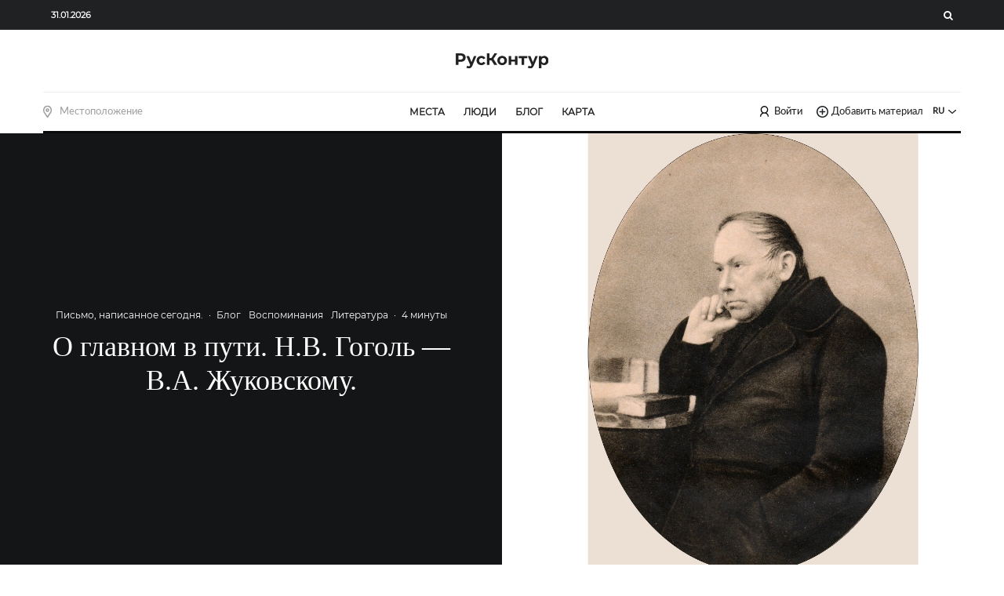

--- FILE ---
content_type: text/html; charset=UTF-8
request_url: https://ruskontur.com/o-glavnom-v-puti-n-v-gogol-v-a-zhukovskomu/
body_size: 33570
content:
<!DOCTYPE html><html
lang=ru-RU><head><meta
charset="UTF-8"><meta
name="viewport" content="width=device-width, initial-scale=1"><link
rel=profile href=http://gmpg.org/xfn/11><meta
name="theme-color" content="#f7d40e"><meta
name="twitter:card" content="summary_large_image"><meta
name="twitter:image" content="https://fra1.digitaloceanspaces.com/blog.ruskontur/wp-content/uploads/2024/01/50901_1.jpg"><meta
property="og:image" content="https://fra1.digitaloceanspaces.com/blog.ruskontur/wp-content/uploads/2024/01/50901_1.jpg"><link
rel=dns-prefetch href=https://mc.yandex.ru><meta
name='robots' content='index, follow, max-image-preview:large, max-snippet:-1, max-video-preview:-1'><title>О главном в пути. Н.В. Гоголь — В.А. Жуковскому. - Русский контур</title><meta
name="description" content="16 ноября о главном в пути. Н.В. Гоголь — В.А. Жуковскому. [В 1841 году Василий Андреевич Жуковский вышел в отставку от службы при дворе и выехал за границу к сво..."><link
rel=canonical href=https://ruskontur.com/o-glavnom-v-puti-n-v-gogol-v-a-zhukovskomu/ > <script data-jetpack-boost=ignore type=application/ld+json class=yoast-schema-graph>{"@context":"https://schema.org","@graph":[{"@type":"Article","@id":"https://ruskontur.com/o-glavnom-v-puti-n-v-gogol-v-a-zhukovskomu/#article","isPartOf":{"@id":"https://ruskontur.com/o-glavnom-v-puti-n-v-gogol-v-a-zhukovskomu/"},"author":{"name":"Письмо, написанное сегодня.","@id":"https://ruskontur.com/#/schema/person/525d757ec8af2840e4c06a5be8552d83"},"headline":"О главном в пути. Н.В. Гоголь — В.А. Жуковскому.","datePublished":"2024-01-25T11:50:00+00:00","dateModified":"2024-01-25T12:28:14+00:00","mainEntityOfPage":{"@id":"https://ruskontur.com/o-glavnom-v-puti-n-v-gogol-v-a-zhukovskomu/"},"wordCount":905,"commentCount":0,"publisher":{"@id":"https://ruskontur.com/#organization"},"image":{"@id":"https://ruskontur.com/o-glavnom-v-puti-n-v-gogol-v-a-zhukovskomu/#primaryimage"},"thumbnailUrl":"https://fra1.digitaloceanspaces.com/blog.ruskontur/wp-content/uploads/2024/01/50901_1.jpg","articleSection":["Блог","Воспоминания","Литература"],"inLanguage":"ru-RU","potentialAction":[{"@type":"CommentAction","name":"Comment","target":["https://ruskontur.com/o-glavnom-v-puti-n-v-gogol-v-a-zhukovskomu/#respond"]}]},{"@type":"WebPage","@id":"https://ruskontur.com/o-glavnom-v-puti-n-v-gogol-v-a-zhukovskomu/","url":"https://ruskontur.com/o-glavnom-v-puti-n-v-gogol-v-a-zhukovskomu/","name":"О главном в пути. Н.В. Гоголь — В.А. Жуковскому. - Русский контур","isPartOf":{"@id":"https://ruskontur.com/#website"},"primaryImageOfPage":{"@id":"https://ruskontur.com/o-glavnom-v-puti-n-v-gogol-v-a-zhukovskomu/#primaryimage"},"image":{"@id":"https://ruskontur.com/o-glavnom-v-puti-n-v-gogol-v-a-zhukovskomu/#primaryimage"},"thumbnailUrl":"https://fra1.digitaloceanspaces.com/blog.ruskontur/wp-content/uploads/2024/01/50901_1.jpg","datePublished":"2024-01-25T11:50:00+00:00","dateModified":"2024-01-25T12:28:14+00:00","description":"16 ноября о главном в пути. Н.В. Гоголь — В.А. Жуковскому. [В 1841 году Василий Андреевич Жуковский вышел в отставку от службы при дворе и выехал за границу к сво...","breadcrumb":{"@id":"https://ruskontur.com/o-glavnom-v-puti-n-v-gogol-v-a-zhukovskomu/#breadcrumb"},"inLanguage":"ru-RU","potentialAction":[{"@type":"ReadAction","target":["https://ruskontur.com/o-glavnom-v-puti-n-v-gogol-v-a-zhukovskomu/"]}]},{"@type":"ImageObject","inLanguage":"ru-RU","@id":"https://ruskontur.com/o-glavnom-v-puti-n-v-gogol-v-a-zhukovskomu/#primaryimage","url":"https://fra1.digitaloceanspaces.com/blog.ruskontur/wp-content/uploads/2024/01/50901_1.jpg","contentUrl":"https://fra1.digitaloceanspaces.com/blog.ruskontur/wp-content/uploads/2024/01/50901_1.jpg","width":773,"height":1029},{"@type":"BreadcrumbList","@id":"https://ruskontur.com/o-glavnom-v-puti-n-v-gogol-v-a-zhukovskomu/#breadcrumb","itemListElement":[{"@type":"ListItem","position":1,"name":"Главная страница","item":"https://ruskontur.com/"},{"@type":"ListItem","position":2,"name":"Блог","item":"https://ruskontur.com/blog/"},{"@type":"ListItem","position":3,"name":"О главном в пути. Н.В. Гоголь — В.А. Жуковскому."}]},{"@type":"WebSite","@id":"https://ruskontur.com/#website","url":"https://ruskontur.com/","name":"Русский Контур","description":"","publisher":{"@id":"https://ruskontur.com/#organization"},"potentialAction":[{"@type":"SearchAction","target":{"@type":"EntryPoint","urlTemplate":"https://ruskontur.com/?s={search_term_string}"},"query-input":"required name=search_term_string"}],"inLanguage":"ru-RU"},{"@type":"Organization","@id":"https://ruskontur.com/#organization","name":"Русский Контур","url":"https://ruskontur.com/","logo":{"@type":"ImageObject","inLanguage":"ru-RU","@id":"https://ruskontur.com/#/schema/logo/image/","url":"https://fra1.digitaloceanspaces.com/blog.ruskontur/wp-content/uploads/2023/06/logo.svg","contentUrl":"https://fra1.digitaloceanspaces.com/blog.ruskontur/wp-content/uploads/2023/06/logo.svg","width":237,"height":37,"caption":"Русский Контур"},"image":{"@id":"https://ruskontur.com/#/schema/logo/image/"}},{"@type":"Person","@id":"https://ruskontur.com/#/schema/person/525d757ec8af2840e4c06a5be8552d83","name":"Письмо, написанное сегодня.","image":{"@type":"ImageObject","inLanguage":"ru-RU","@id":"https://ruskontur.com/#/schema/person/image/","url":"https://ruskontur.com/wp-content/uploads/avatars/489/1705475055-bpthumb.webp","contentUrl":"https://ruskontur.com/wp-content/uploads/avatars/489/1705475055-bpthumb.webp","caption":"Письмо, написанное сегодня."},"sameAs":["http://pismo-napisannoe-segodnya"],"url":"https://ruskontur.com/author/pismo-napisannoe-segodnya/"}]}</script> <link
rel=dns-prefetch href=//stats.wp.com><link
rel=preload id=wp-block-library-css as=style onload="this.rel='stylesheet'" href='https://ruskontur.com/wp-includes/css/dist/block-library/style.min.css?ver=6.4.1' type=text/css media=all><style id=wp-block-library-inline-css>.has-text-align-justify{text-align:justify}</style><link
rel=preload id=bp-login-form-block-css as=style onload="this.rel='stylesheet'" href='https://ruskontur.com/wp-content/plugins/buddypress/bp-core/css/blocks/login-form.min.css?ver=11.4.0' type=text/css media=all><link
rel=preload id=bp-member-block-css as=style onload="this.rel='stylesheet'" href='https://ruskontur.com/wp-content/plugins/buddypress/bp-members/css/blocks/member.min.css?ver=11.4.0' type=text/css media=all><link
rel=preload id=bp-members-block-css as=style onload="this.rel='stylesheet'" href='https://ruskontur.com/wp-content/plugins/buddypress/bp-members/css/blocks/members.min.css?ver=11.4.0' type=text/css media=all><link
rel=preload id=bp-dynamic-members-block-css as=style onload="this.rel='stylesheet'" href='https://ruskontur.com/wp-content/plugins/buddypress/bp-members/css/blocks/dynamic-members.min.css?ver=11.4.0' type=text/css media=all><style id=classic-theme-styles-inline-css>/*! This file is auto-generated */
.wp-block-button__link{color:#fff;background-color:#32373c;border-radius:9999px;box-shadow:none;text-decoration:none;padding:calc(.667em + 2px) calc(1.333em + 2px);font-size:1.125em}.wp-block-file__button{background:#32373c;color:#fff;text-decoration:none}</style><style id=global-styles-inline-css>/*<![CDATA[*/body{--wp--preset--color--black:#000;--wp--preset--color--cyan-bluish-gray:#abb8c3;--wp--preset--color--white:#fff;--wp--preset--color--pale-pink:#f78da7;--wp--preset--color--vivid-red:#cf2e2e;--wp--preset--color--luminous-vivid-orange:#ff6900;--wp--preset--color--luminous-vivid-amber:#fcb900;--wp--preset--color--light-green-cyan:#7bdcb5;--wp--preset--color--vivid-green-cyan:#00d084;--wp--preset--color--pale-cyan-blue:#8ed1fc;--wp--preset--color--vivid-cyan-blue:#0693e3;--wp--preset--color--vivid-purple:#9b51e0;--wp--preset--gradient--vivid-cyan-blue-to-vivid-purple:linear-gradient(135deg,rgba(6,147,227,1) 0%,rgb(155,81,224) 100%);--wp--preset--gradient--light-green-cyan-to-vivid-green-cyan:linear-gradient(135deg,rgb(122,220,180) 0%,rgb(0,208,130) 100%);--wp--preset--gradient--luminous-vivid-amber-to-luminous-vivid-orange:linear-gradient(135deg,rgba(252,185,0,1) 0%,rgba(255,105,0,1) 100%);--wp--preset--gradient--luminous-vivid-orange-to-vivid-red:linear-gradient(135deg,rgba(255,105,0,1) 0%,rgb(207,46,46) 100%);--wp--preset--gradient--very-light-gray-to-cyan-bluish-gray:linear-gradient(135deg,rgb(238,238,238) 0%,rgb(169,184,195) 100%);--wp--preset--gradient--cool-to-warm-spectrum:linear-gradient(135deg,rgb(74,234,220) 0%,rgb(151,120,209) 20%,rgb(207,42,186) 40%,rgb(238,44,130) 60%,rgb(251,105,98) 80%,rgb(254,248,76) 100%);--wp--preset--gradient--blush-light-purple:linear-gradient(135deg,rgb(255,206,236) 0%,rgb(152,150,240) 100%);--wp--preset--gradient--blush-bordeaux:linear-gradient(135deg,rgb(254,205,165) 0%,rgb(254,45,45) 50%,rgb(107,0,62) 100%);--wp--preset--gradient--luminous-dusk:linear-gradient(135deg,rgb(255,203,112) 0%,rgb(199,81,192) 50%,rgb(65,88,208) 100%);--wp--preset--gradient--pale-ocean:linear-gradient(135deg,rgb(255,245,203) 0%,rgb(182,227,212) 50%,rgb(51,167,181) 100%);--wp--preset--gradient--electric-grass:linear-gradient(135deg,rgb(202,248,128) 0%,rgb(113,206,126) 100%);--wp--preset--gradient--midnight:linear-gradient(135deg,rgb(2,3,129) 0%,rgb(40,116,252) 100%);--wp--preset--font-size--small:13px;--wp--preset--font-size--medium:20px;--wp--preset--font-size--large:36px;--wp--preset--font-size--x-large:42px;--wp--preset--spacing--20:0.44rem;--wp--preset--spacing--30:0.67rem;--wp--preset--spacing--40:1rem;--wp--preset--spacing--50:1.5rem;--wp--preset--spacing--60:2.25rem;--wp--preset--spacing--70:3.38rem;--wp--preset--spacing--80:5.06rem;--wp--preset--shadow--natural:6px 6px 9px rgba(0, 0, 0, 0.2);--wp--preset--shadow--deep:12px 12px 50px rgba(0, 0, 0, 0.4);--wp--preset--shadow--sharp:6px 6px 0px rgba(0, 0, 0, 0.2);--wp--preset--shadow--outlined:6px 6px 0px -3px rgba(255, 255, 255, 1), 6px 6px rgba(0, 0, 0, 1);--wp--preset--shadow--crisp:6px 6px 0px rgba(0, 0, 0, 1)}:where(.is-layout-flex){gap:0.5em}:where(.is-layout-grid){gap:0.5em}body .is-layout-flow>.alignleft{float:left;margin-inline-start:0;margin-inline-end:2em}body .is-layout-flow>.alignright{float:right;margin-inline-start:2em;margin-inline-end:0}body .is-layout-flow>.aligncenter{margin-left:auto !important;margin-right:auto !important}body .is-layout-constrained>.alignleft{float:left;margin-inline-start:0;margin-inline-end:2em}body .is-layout-constrained>.alignright{float:right;margin-inline-start:2em;margin-inline-end:0}body .is-layout-constrained>.aligncenter{margin-left:auto !important;margin-right:auto !important}body .is-layout-constrained>:where(:not(.alignleft):not(.alignright):not(.alignfull)){max-width:var(--wp--style--global--content-size);margin-left:auto !important;margin-right:auto !important}body .is-layout-constrained>.alignwide{max-width:var(--wp--style--global--wide-size)}body .is-layout-flex{display:flex}body .is-layout-flex{flex-wrap:wrap;align-items:center}body .is-layout-flex>*{margin:0}body .is-layout-grid{display:grid}body .is-layout-grid>*{margin:0}:where(.wp-block-columns.is-layout-flex){gap:2em}:where(.wp-block-columns.is-layout-grid){gap:2em}:where(.wp-block-post-template.is-layout-flex){gap:1.25em}:where(.wp-block-post-template.is-layout-grid){gap:1.25em}.has-black-color{color:var(--wp--preset--color--black) !important}.has-cyan-bluish-gray-color{color:var(--wp--preset--color--cyan-bluish-gray) !important}.has-white-color{color:var(--wp--preset--color--white) !important}.has-pale-pink-color{color:var(--wp--preset--color--pale-pink) !important}.has-vivid-red-color{color:var(--wp--preset--color--vivid-red) !important}.has-luminous-vivid-orange-color{color:var(--wp--preset--color--luminous-vivid-orange) !important}.has-luminous-vivid-amber-color{color:var(--wp--preset--color--luminous-vivid-amber) !important}.has-light-green-cyan-color{color:var(--wp--preset--color--light-green-cyan) !important}.has-vivid-green-cyan-color{color:var(--wp--preset--color--vivid-green-cyan) !important}.has-pale-cyan-blue-color{color:var(--wp--preset--color--pale-cyan-blue) !important}.has-vivid-cyan-blue-color{color:var(--wp--preset--color--vivid-cyan-blue) !important}.has-vivid-purple-color{color:var(--wp--preset--color--vivid-purple) !important}.has-black-background-color{background-color:var(--wp--preset--color--black) !important}.has-cyan-bluish-gray-background-color{background-color:var(--wp--preset--color--cyan-bluish-gray) !important}.has-white-background-color{background-color:var(--wp--preset--color--white) !important}.has-pale-pink-background-color{background-color:var(--wp--preset--color--pale-pink) !important}.has-vivid-red-background-color{background-color:var(--wp--preset--color--vivid-red) !important}.has-luminous-vivid-orange-background-color{background-color:var(--wp--preset--color--luminous-vivid-orange) !important}.has-luminous-vivid-amber-background-color{background-color:var(--wp--preset--color--luminous-vivid-amber) !important}.has-light-green-cyan-background-color{background-color:var(--wp--preset--color--light-green-cyan) !important}.has-vivid-green-cyan-background-color{background-color:var(--wp--preset--color--vivid-green-cyan) !important}.has-pale-cyan-blue-background-color{background-color:var(--wp--preset--color--pale-cyan-blue) !important}.has-vivid-cyan-blue-background-color{background-color:var(--wp--preset--color--vivid-cyan-blue) !important}.has-vivid-purple-background-color{background-color:var(--wp--preset--color--vivid-purple) !important}.has-black-border-color{border-color:var(--wp--preset--color--black) !important}.has-cyan-bluish-gray-border-color{border-color:var(--wp--preset--color--cyan-bluish-gray) !important}.has-white-border-color{border-color:var(--wp--preset--color--white) !important}.has-pale-pink-border-color{border-color:var(--wp--preset--color--pale-pink) !important}.has-vivid-red-border-color{border-color:var(--wp--preset--color--vivid-red) !important}.has-luminous-vivid-orange-border-color{border-color:var(--wp--preset--color--luminous-vivid-orange) !important}.has-luminous-vivid-amber-border-color{border-color:var(--wp--preset--color--luminous-vivid-amber) !important}.has-light-green-cyan-border-color{border-color:var(--wp--preset--color--light-green-cyan) !important}.has-vivid-green-cyan-border-color{border-color:var(--wp--preset--color--vivid-green-cyan) !important}.has-pale-cyan-blue-border-color{border-color:var(--wp--preset--color--pale-cyan-blue) !important}.has-vivid-cyan-blue-border-color{border-color:var(--wp--preset--color--vivid-cyan-blue) !important}.has-vivid-purple-border-color{border-color:var(--wp--preset--color--vivid-purple) !important}.has-vivid-cyan-blue-to-vivid-purple-gradient-background{background:var(--wp--preset--gradient--vivid-cyan-blue-to-vivid-purple) !important}.has-light-green-cyan-to-vivid-green-cyan-gradient-background{background:var(--wp--preset--gradient--light-green-cyan-to-vivid-green-cyan) !important}.has-luminous-vivid-amber-to-luminous-vivid-orange-gradient-background{background:var(--wp--preset--gradient--luminous-vivid-amber-to-luminous-vivid-orange) !important}.has-luminous-vivid-orange-to-vivid-red-gradient-background{background:var(--wp--preset--gradient--luminous-vivid-orange-to-vivid-red) !important}.has-very-light-gray-to-cyan-bluish-gray-gradient-background{background:var(--wp--preset--gradient--very-light-gray-to-cyan-bluish-gray) !important}.has-cool-to-warm-spectrum-gradient-background{background:var(--wp--preset--gradient--cool-to-warm-spectrum) !important}.has-blush-light-purple-gradient-background{background:var(--wp--preset--gradient--blush-light-purple) !important}.has-blush-bordeaux-gradient-background{background:var(--wp--preset--gradient--blush-bordeaux) !important}.has-luminous-dusk-gradient-background{background:var(--wp--preset--gradient--luminous-dusk) !important}.has-pale-ocean-gradient-background{background:var(--wp--preset--gradient--pale-ocean) !important}.has-electric-grass-gradient-background{background:var(--wp--preset--gradient--electric-grass) !important}.has-midnight-gradient-background{background:var(--wp--preset--gradient--midnight) !important}.has-small-font-size{font-size:var(--wp--preset--font-size--small) !important}.has-medium-font-size{font-size:var(--wp--preset--font-size--medium) !important}.has-large-font-size{font-size:var(--wp--preset--font-size--large) !important}.has-x-large-font-size{font-size:var(--wp--preset--font-size--x-large) !important}.wp-block-navigation a:where(:not(.wp-element-button)){color:inherit}:where(.wp-block-post-template.is-layout-flex){gap:1.25em}:where(.wp-block-post-template.is-layout-grid){gap:1.25em}:where(.wp-block-columns.is-layout-flex){gap:2em}:where(.wp-block-columns.is-layout-grid){gap:2em}.wp-block-pullquote{font-size:1.5em;line-height:1.6}/*]]>*/</style><link
rel=preload id=bp-legacy-css-css as=style onload="this.rel='stylesheet'" href='https://ruskontur.com/wp-content/plugins/buddypress/bp-templates/bp-legacy/css/buddypress.min.css?ver=11.4.0' type=text/css media=screen><style id=dominant-color-styles-inline-css>/*<![CDATA[*/img[data-dominant-color]:not(.has-transparency){background-color:var(--dominant-color)}/*]]>*/</style><link
rel=stylesheet id=zeen-style-css href='https://ruskontur.com/wp-content/themes/zeen/assets/css/style.min.css?ver=4.2.4' type=text/css media=all><style id=zeen-style-inline-css>/*<![CDATA[*/.content-bg, .block-skin-5:not(.skin-inner), .block-skin-5.skin-inner > .tipi-row-inner-style, .article-layout-skin-1.title-cut-bl .hero-wrap .meta:before, .article-layout-skin-1.title-cut-bc .hero-wrap .meta:before, .article-layout-skin-1.title-cut-bl .hero-wrap .share-it:before, .article-layout-skin-1.title-cut-bc .hero-wrap .share-it:before, .standard-archive .page-header, .skin-dark .flickity-viewport, .zeen__var__options
label{background:#fff}a.zeen-pin-it{position:absolute}.background.mask{background-color:transparent}.side-author__wrap .mask
a{display:inline-block;height:70px}.timed-pup,.modal-wrap{position:fixed;visibility:hidden}.to-top__fixed .to-top
a{background-color:#000;color:#fff}.site-inner{background-color:#fff}.splitter svg
g{fill:#fff}.inline-post .block article
.title{font-size:20px}.fontfam-1{font-family:'PlayfairDisplay'!important}input,input[type="number"],.body-f1, .quotes-f1 blockquote, .quotes-f1 q, .by-f1 .byline, .sub-f1 .subtitle, .wh-f1 .widget-title, .headings-f1 h1, .headings-f1 h2, .headings-f1 h3, .headings-f1 h4, .headings-f1 h5, .headings-f1 h6,.font-1,div.jvectormap-tip{font-family:'PlayfairDisplay';font-weight:400;font-style:normal}.fontfam-2{font-family:'Lato'!important}input[type=submit], button, .tipi-button,.button,.wpcf7-submit,.button__back__home,.body-f2, .quotes-f2 blockquote, .quotes-f2 q, .by-f2 .byline, .sub-f2 .subtitle, .wh-f2 .widget-title, .headings-f2 h1, .headings-f2 h2, .headings-f2 h3, .headings-f2 h4, .headings-f2 h5, .headings-f2 h6,.font-2{font-family:'Lato';font-weight:400;font-style:normal}.fontfam-3{font-family:'Montserrat'!important}.body-f3, .quotes-f3 blockquote, .quotes-f3 q, .by-f3 .byline, .sub-f3 .subtitle, .wh-f3 .widget-title, .headings-f3 h1, .headings-f3 h2, .headings-f3 h3, .headings-f3 h4, .headings-f3 h5, .headings-f3 h6,.font-3{font-family:'Montserrat';font-style:normal;font-weight:400}.tipi-row, .tipi-builder-on .contents-wrap>p{max-width:1230px }.slider-columns--3
article{width:360px}.slider-columns--2
article{width:555px}.slider-columns--4
article{width:262.5px}.single .site-content .tipi-row{max-width:1230px }.single-product .site-content .tipi-row{max-width:1230px }.date--secondary{color:#fff}.date--main{color:#f8d92f}.global-accent-border{border-color:#f7d40e}.trending-accent-border{border-color:#f7d40e}.trending-accent-bg{border-color:#f7d40e}.wpcf7-submit,.tipi-button.block-loader{background:#18181e}.wpcf7-submit:hover,.tipi-button.block-loader:hover{background:#111}.tipi-button.block-loader{color:#fff!important}.wpcf7-submit{background:#18181e}.wpcf7-submit:hover{background:#111}.global-accent-bg, .icon-base-2:hover .icon-bg,#progress{background-color:#f7d40e}.global-accent-text, .mm-submenu-2 .mm-51 .menu-wrap>.sub-menu>li>a{color:#f7d40e}body{color:#444}.excerpt{color:#666}.mode--alt--b .excerpt, .block-skin-2 .excerpt, .block-skin-2 .preview-classic .custom-button__fill-2{color:#888!important}.read-more-wrap{color:#adadad}.logo-fallback
a{color:#000!important}.site-mob-header .logo-fallback
a{color:#000!important}blockquote:not(.comment-excerpt){color:#111}.mode--alt--b blockquote:not(.comment-excerpt), .mode--alt--b .block-skin-0.block-wrap-quote .block-wrap-quote blockquote:not(.comment-excerpt), .mode--alt--b .block-skin-0.block-wrap-quote .block-wrap-quote blockquote:not(.comment-excerpt) span{color:#fff!important}.byline, .byline
a{color:#7a7a7a}.mode--alt--b .block-wrap-classic .byline, .mode--alt--b .block-wrap-classic .byline a, .mode--alt--b .block-wrap-thumbnail .byline, .mode--alt--b .block-wrap-thumbnail .byline a, .block-skin-2 .byline a, .block-skin-2
.byline{color:#888}.preview-classic .meta .title, .preview-thumbnail .meta .title,.preview-56 .meta
.title{color:#111}h1,h2,h3,h4,h5,h6,.block-title{color:#111}.sidebar-widget  .widget-title{color:#111!important}.link-color-wrap p > a, .link-color-wrap p > em a, .link-color-wrap p > strong
a{text-decoration:underline;text-decoration-color:#2cffbd;text-decoration-thickness:4px;text-decoration-style:solid}.link-color-wrap a, .woocommerce-Tabs-panel--description
a{color:#333}.mode--alt--b .link-color-wrap a, .mode--alt--b .woocommerce-Tabs-panel--description
a{color:#888}.copyright, .site-footer .bg-area-inner .copyright
a{color:#838383}.link-color-wrap a:hover{color:#2cffbd}.mode--alt--b .link-color-wrap a:hover{color:#555}body{line-height:1.66}input[type=submit],button,.tipi-button,.button,.wpcf7-submit,.button__back__home{letter-spacing:0.03em}.sub-menu a:not(.tipi-button){letter-spacing:0.1em}.widget-title{letter-spacing:0.15em}html,body{font-size:15px}.byline{font-size:12px}input[type=submit],button,.tipi-button,.button,.wpcf7-submit,.button__back__home{font-size:11px}.excerpt{font-size:15px}.logo-fallback, .secondary-wrap .logo-fallback
a{font-size:22px}.logo
span{font-size:12px}.breadcrumbs{font-size:10px}.hero-meta.tipi-s-typo
.title{font-size:24px}.hero-meta.tipi-s-typo
.subtitle{font-size:15px}.hero-meta.tipi-m-typo
.title{font-size:24px}.hero-meta.tipi-m-typo
.subtitle{font-size:15px}.hero-meta.tipi-xl-typo
.title{font-size:24px}.hero-meta.tipi-xl-typo
.subtitle{font-size:15px}.block-html-content h1, .single-content .entry-content
h1{font-size:20px}.block-html-content h2, .single-content .entry-content
h2{font-size:20px}.block-html-content h3, .single-content .entry-content
h3{font-size:20px}.block-html-content h4, .single-content .entry-content
h4{font-size:20px}.block-html-content h5, .single-content .entry-content
h5{font-size:18px}.footer-block-links{font-size:8px}blockquote,q{font-size:20px}.site-footer
.copyright{font-size:12px}.footer-navigation{font-size:12px}.site-footer .menu-icons{font-size:12px}.block-title,.page-title{font-size:24px}.block-subtitle{font-size:18px}.block-col-self .preview-2
.title{font-size:22px}.block-wrap-classic .tipi-m-typo .title-wrap
.title{font-size:22px}.tipi-s-typo .title, .ppl-s-3 .tipi-s-typo .title, .zeen-col--wide .ppl-s-3 .tipi-s-typo .title, .preview-1 .title, .preview-21:not(.tipi-xs-typo) .title{font-size:22px}.tipi-xs-typo .title, .tipi-basket-wrap .basket-item
.title{font-size:15px}.meta .read-more-wrap{font-size:11px}.widget-title{font-size:12px}.split-1:not(.preview-thumbnail) .mask{-webkit-flex:0 0 calc( 40% - 15px);-ms-flex:0 0 calc( 40% - 15px);flex:0 0 calc( 40% - 15px);width:calc( 40% - 15px)}.preview-thumbnail
.mask{-webkit-flex:0 0 65px;-ms-flex:0 0 65px;flex:0 0 65px;width:65px}.footer-lower-area{padding-top:90px}.footer-lower-area{padding-bottom:90px}.footer-upper-area{padding-bottom:50px}.footer-upper-area{padding-top:50px}.footer-widget-wrap{padding-bottom:50px}.footer-widget-wrap{padding-top:50px}.tipi-button-cta-header{font-size:12px}.tipi-button.block-loader, .wpcf7-submit, .mc4wp-form-fields
button{font-weight:700}.subtitle{font-style:italic!important}.main-navigation .horizontal-menu, .main-navigation .menu-item, .main-navigation .menu-icon .menu-icon--text,  .main-navigation .tipi-i-search
span{font-weight:700}.secondary-wrap .menu-secondary li, .secondary-wrap .menu-item, .secondary-wrap .menu-icon .menu-icon--text{font-weight:700}.footer-lower-area, .footer-lower-area .menu-item, .footer-lower-area .menu-icon
span{font-weight:700}.widget-title{font-weight:700!important}input[type=submit],button,.tipi-button,.button,.wpcf7-submit,.button__back__home{text-transform:uppercase}.entry-title{text-transform:none}.logo-fallback{text-transform:none}.block-wrap-slider .title-wrap
.title{text-transform:none}.block-wrap-grid .title-wrap .title, .tile-design-4 .meta .title-wrap
.title{text-transform:none}.block-wrap-classic .title-wrap
.title{text-transform:none}.block-title{text-transform:none}.meta .excerpt .read-more{text-transform:uppercase}.preview-grid .read-more{text-transform:uppercase}.block-subtitle{text-transform:none}.byline{text-transform:none}.widget-title{text-transform:uppercase}.main-navigation .menu-item, .main-navigation .menu-icon .menu-icon--text{text-transform:uppercase}.secondary-navigation, .secondary-wrap .menu-icon .menu-icon--text{text-transform:uppercase}.footer-lower-area .menu-item, .footer-lower-area .menu-icon
span{text-transform:uppercase}.sub-menu a:not(.tipi-button){text-transform:none}.site-mob-header .menu-item, .site-mob-header .menu-icon
span{text-transform:uppercase}.single-content .entry-content h1, .single-content .entry-content h2, .single-content .entry-content h3, .single-content .entry-content h4, .single-content .entry-content h5, .single-content .entry-content h6, .meta__full h1, .meta__full h2, .meta__full h3, .meta__full h4, .meta__full h5,.bbp__thread__title{text-transform:none}.mm-submenu-2 .mm-11 .menu-wrap > *, .mm-submenu-2 .mm-31 .menu-wrap > *, .mm-submenu-2 .mm-21 .menu-wrap > *, .mm-submenu-2 .mm-51 .menu-wrap>*{border-top:3px solid transparent}.separation-border{margin-bottom:30px}.load-more-wrap-1{padding-top:30px}.block-wrap-classic .inf-spacer+.block:not(.block-62){margin-top:30px}.separation-border-style{border-bottom:1px #e9e9e9 dotted;padding-bottom:30px}.block-title-wrap-style .block-title:after, .block-title-wrap-style .block-title:before{border-top:1px #eee solid}.separation-border-v{background:#eee}.separation-border-v{height:calc( 100% -  30px - 1px)}@media only screen and (max-width: 480px){.separation-border-style{padding-bottom:15px}.separation-border{margin-bottom:15px}}.grid-spacing{border-top-width:2px}.sidebar-wrap
.sidebar{padding-right:30px;padding-left:30px;padding-top:0px;padding-bottom:0px}.sidebar-left .sidebar-wrap
.sidebar{padding-right:30px;padding-left:30px}@media only screen and (min-width: 481px){.block-wrap-grid .block-title-area, .block-wrap-98 .block-piece-2 article:last-child{margin-bottom:-2px}.block-wrap-92 .tipi-row-inner-box{margin-top:-2px}.block-wrap-grid .only-filters{top:2px}.grid-spacing{border-right-width:2px}.block-wrap-grid:not(.block-wrap-81) .block{width:calc( 100% + 2px )}}@media only screen and (max-width: 767px){.mobile__design--side
.mask{width:calc( 40% - 15px)}}@media only screen and (min-width: 768px){input[type=submit],button,.tipi-button,.button,.wpcf7-submit,.button__back__home{letter-spacing:0.09em}.hero-meta.tipi-s-typo
.title{font-size:30px}.hero-meta.tipi-s-typo
.subtitle{font-size:18px}.hero-meta.tipi-m-typo
.title{font-size:30px}.hero-meta.tipi-m-typo
.subtitle{font-size:18px}.hero-meta.tipi-xl-typo
.title{font-size:32px}.hero-meta.tipi-xl-typo
.subtitle{font-size:18px}.block-html-content h1, .single-content .entry-content
h1{font-size:30px}.block-html-content h2, .single-content .entry-content
h2{font-size:30px}.block-html-content h3, .single-content .entry-content
h3{font-size:24px}.block-html-content h4, .single-content .entry-content
h4{font-size:24px}blockquote,q{font-size:25px}.main-navigation, .main-navigation .menu-icon--text{font-size:12px}.sub-menu a:not(.tipi-button){font-size:12px}.main-navigation .menu-icon, .main-navigation .trending-icon-solo{font-size:12px}.secondary-wrap-v .standard-drop>a,.secondary-wrap, .secondary-wrap a, .secondary-wrap .menu-icon--text{font-size:11px}.secondary-wrap .menu-icon, .secondary-wrap .menu-icon a, .secondary-wrap .trending-icon-solo{font-size:13px}.footer-lower-area{padding-top:40px}.footer-lower-area{padding-bottom:40px}.footer-upper-area{padding-bottom:40px}.footer-upper-area{padding-top:40px}.footer-widget-wrap{padding-bottom:40px}.footer-widget-wrap{padding-top:40px}.layout-side-info
.details{width:130px;float:left}.sticky-header--active.site-header.size-set .logo img, .site-header.size-set.slidedown .logo img, .site-header.size-set.sticky-menu-2.stuck .logo
img{height:40px!important}.sticky-header--active.site-header .bg-area, .site-header.sticky-menu-2.stuck .bg-area, .site-header.slidedown .bg-area, .main-navigation.stuck .menu-bg-area, .sticky-4-unfixed .header-skin-4.site-header .bg-area{background:rgba(255,255,255,0.9)}.title-contrast .hero-wrap{height:calc( 100vh - 160px )}.block-col-self .block-71 .tipi-s-typo
.title{font-size:18px}.zeen-col--narrow .block-wrap-classic .tipi-m-typo .title-wrap
.title{font-size:18px}.mode--alt--b .footer-widget-area:not(.footer-widget-area-1)+.footer-lower-area{border-top:1px #333 solid }.footer-widget-wrap{border-right:1px #333 solid }.footer-widget-wrap .widget_search form, .footer-widget-wrap
select{border-color:#333}.footer-widget-wrap .zeen-widget{border-bottom:1px #333 solid }.footer-widget-wrap .zeen-widget .preview-thumbnail{border-bottom-color:#333}.secondary-wrap .menu-padding, .secondary-wrap .ul-padding>li>a{padding-top:10px;padding-bottom:10px}}@media only screen and (min-width: 1240px){.hero-l .single-content{padding-top:45px}.align-fs .contents-wrap .video-wrap, .align-fs-center .aligncenter.size-full, .align-fs-center .wp-caption.aligncenter .size-full, .align-fs-center .tiled-gallery, .align-fs
.alignwide{width:1170px}.align-fs .contents-wrap .video-wrap{height:658px}.has-bg .align-fs .contents-wrap .video-wrap, .has-bg .align-fs .alignwide, .has-bg .align-fs-center .aligncenter.size-full, .has-bg .align-fs-center .wp-caption.aligncenter .size-full, .has-bg .align-fs-center .tiled-gallery{width:1230px}.has-bg .align-fs .contents-wrap .video-wrap{height:691px}.logo-fallback, .secondary-wrap .logo-fallback
a{font-size:30px}.hero-meta.tipi-s-typo
.title{font-size:36px}.hero-meta.tipi-m-typo
.title{font-size:44px}.hero-meta.tipi-xl-typo
.title{font-size:50px}.block-html-content h1, .single-content .entry-content
h1{font-size:44px}.block-html-content h2, .single-content .entry-content
h2{font-size:40px}.block-html-content h3, .single-content .entry-content
h3{font-size:30px}.block-html-content h4, .single-content .entry-content
h4{font-size:20px}.main-navigation .menu-icon, .main-navigation .trending-icon-solo{font-size:16px}.block-title,.page-title{font-size:40px}.block-subtitle{font-size:20px}.block-col-self .preview-2
.title{font-size:36px}.block-wrap-classic .tipi-m-typo .title-wrap
.title{font-size:30px}.tipi-s-typo .title, .ppl-s-3 .tipi-s-typo .title, .zeen-col--wide .ppl-s-3 .tipi-s-typo .title, .preview-1 .title, .preview-21:not(.tipi-xs-typo) .title{font-size:24px}.widget-title{font-size:10px}.split-1:not(.preview-thumbnail) .mask{-webkit-flex:0 0 calc( 50% - 15px);-ms-flex:0 0 calc( 50% - 15px);flex:0 0 calc( 50% - 15px);width:calc( 50% - 15px)}.footer-lower-area{padding-top:90px}.footer-lower-area{padding-bottom:90px}.footer-upper-area{padding-bottom:50px}.footer-upper-area{padding-top:50px}.footer-widget-wrap{padding-bottom:50px}.footer-widget-wrap{padding-top:50px}}.main-menu-bar-color-1 .current-menu-item > a, .main-menu-bar-color-1 .menu-main-menu>.dropper.active:not(.current-menu-item)>a{background-color:#f7d40e}.site-header
a{color:#111}.site-skin-3.content-subscribe, .site-skin-3.content-subscribe .subtitle, .site-skin-3.content-subscribe input, .site-skin-3.content-subscribe
h2{color:#fff}.site-skin-3.content-subscribe input[type="email"]{border-color:#fff}.mob-menu-wrap
a{color:#fff}.mob-menu-wrap .mobile-navigation .mobile-search-wrap
.search{border-color:#fff}.footer-widget-wrap .widget_search
form{border-color:#333}.sidebar-wrap
.sidebar{border:1px
#ddd solid }.content-area .zeen-widget{border:0
#e9e9e9 solid;border-width:0 0 1px 0}.content-area .zeen-widget{padding:30px
0px 30px}.grid-meta-bg .mask:before{content:"";background-image:linear-gradient(to top, rgba(0,0,0,0.30) 0%, rgba(0,0,0,0) 100%)}.grid-image-1 .mask-overlay{background-color:#1a1d1e }.with-fi.preview-grid,.with-fi.preview-grid .byline,.with-fi.preview-grid .subtitle, .with-fi.preview-grid
a{color:#fff}.preview-grid .mask-overlay{opacity:0.2 }@media (pointer: fine){.preview-grid:hover .mask-overlay{opacity:0.4 }}.slider-image-1 .mask-overlay{background-color:#1a1d1e }.with-fi.preview-slider-overlay,.with-fi.preview-slider-overlay .byline,.with-fi.preview-slider-overlay .subtitle, .with-fi.preview-slider-overlay
a{color:#fff}.preview-slider-overlay .mask-overlay{opacity:0.2 }@media (pointer: fine){.preview-slider-overlay:hover .mask-overlay{opacity:0.6 }}.site-footer .footer-widget-bg-area, .site-footer .footer-widget-bg-area .woo-product-rating span, .site-footer .footer-widget-bg-area .stack-design-3
.meta{background-color:#272727}.site-footer .footer-widget-bg-area
.background{background-image:none;opacity:1}.site-footer .footer-widget-bg-area .block-skin-0 .tipi-arrow{color:#dddede;border-color:#dddede}.site-footer .footer-widget-bg-area .block-skin-0 .tipi-arrow i:after{background:#dddede}.site-footer .footer-widget-bg-area,.site-footer .footer-widget-bg-area .byline,.site-footer .footer-widget-bg-area a,.site-footer .footer-widget-bg-area .widget_search form *,.site-footer .footer-widget-bg-area h3,.site-footer .footer-widget-bg-area .widget-title{color:#dddede}.site-footer .footer-widget-bg-area .tipi-spin.tipi-row-inner-style:before{border-color:#dddede}.content-lwa .bg-area, .content-lwa .bg-area .woo-product-rating span, .content-lwa .bg-area .stack-design-3
.meta{background-color:#272727}.content-lwa .bg-area
.background{opacity:0.75}.content-lwa .bg-area,.content-lwa .bg-area .byline,.content-lwa .bg-area a,.content-lwa .bg-area .widget_search form *,.content-lwa .bg-area h3,.content-lwa .bg-area .widget-title{color:#fff}.content-lwa .bg-area .tipi-spin.tipi-row-inner-style:before{border-color:#fff}.slide-in-menu .bg-area, .slide-in-menu .bg-area .woo-product-rating span, .slide-in-menu .bg-area .stack-design-3
.meta{background-color:#222}.slide-in-menu .bg-area
.background{opacity:0.3}.slide-in-menu,.slide-in-menu .bg-area a,.slide-in-menu .bg-area .widget-title, .slide-in-menu .cb-widget-design-1 .cb-score{color:#fff}.slide-in-menu
form{border-color:#fff}.slide-in-menu .bg-area .mc4wp-form-fields input[type="email"], #subscribe-submit input[type="email"], .subscribe-wrap input[type="email"],.slide-in-menu .bg-area .mc4wp-form-fields input[type="text"], #subscribe-submit input[type="text"], .subscribe-wrap input[type="text"]{border-bottom-color:#fff}.mob-menu-wrap .bg-area{background-image:linear-gradient(130deg, #0a0a0a 0%, #232323 80%)}.mob-menu-wrap .bg-area
.background{opacity:0.5}.mob-menu-wrap .bg-area,.mob-menu-wrap .bg-area .byline,.mob-menu-wrap .bg-area a,.mob-menu-wrap .bg-area .widget_search form *,.mob-menu-wrap .bg-area h3,.mob-menu-wrap .bg-area .widget-title{color:#fff}.mob-menu-wrap .bg-area .tipi-spin.tipi-row-inner-style:before{border-color:#fff}.main-navigation, .main-navigation .menu-icon--text{color:#1e1e1e}.main-navigation .horizontal-menu>li>a{padding-left:12px;padding-right:12px}.main-navigation-border{border-bottom:3px #0a0a0a solid }.main-navigation-border .drop-search{border-top:3px #0a0a0a solid }#progress{bottom:0;height:3px}.sticky-menu-2:not(.active) #progress{bottom:-3px}#progress{background-color:#f7d40e}.main-navigation-border{border-top:1px #eee solid }.main-navigation .horizontal-menu .drop, .main-navigation .horizontal-menu>li>a,.date--main{padding-top:15px;padding-bottom:15px}.site-mob-header .menu-icon{font-size:13px}.secondary-wrap .menu-bg-area{background-color:#1f2123}.secondary-wrap-v .standard-drop>a,.secondary-wrap, .secondary-wrap a, .secondary-wrap .menu-icon--text{color:#fff}.secondary-wrap .menu-secondary > li > a, .secondary-icons li>a{padding-left:10px;padding-right:10px}.mc4wp-form-fields input[type=submit], .mc4wp-form-fields button, #subscribe-submit input[type=submit], .subscribe-wrap input[type=submit]{color:#fff;background-image:linear-gradient(130deg, #32429e 0%, #aa076b 80%)}.site-mob-header:not(.site-mob-header-11) .header-padding .logo-main-wrap, .site-mob-header:not(.site-mob-header-11) .header-padding .icons-wrap a, .site-mob-header-11 .header-padding{padding-top:20px;padding-bottom:20px}.site-header .header-padding{padding-top:30px;padding-bottom:30px}.site-header.sticky-menu-2.stuck .header-padding, .site-header.slidedown .header-padding, .sticky-header--active.site-header .header-padding, .main-navigation.stuck .horizontal-menu>li>a{padding-top:30px;padding-bottom:30px}@media only screen and (min-width: 768px){.tipi-m-0{display:none}}/*]]>*/</style><link
rel=preload id=index-style-css as=style onload="this.rel='stylesheet'" href='https://ruskontur.com/wp-content/themes/zeen-child/index.css?ver=4.2.4' type=text/css media=all><link
rel=preload id=markercluster-css as=style onload="this.rel='stylesheet'" href='https://ruskontur.com/wp-content/themes/zeen-child/libs/markercluster/dist/MarkerCluster.css?ver=6.4.1' type=text/css media=all><link
rel=preload id=markercluster-default-css as=style onload="this.rel='stylesheet'" href='https://ruskontur.com/wp-content/themes/zeen-child/libs/markercluster/dist/MarkerCluster.Default.css?ver=6.4.1' type=text/css media=all><link
rel=preload id=leaflet-style-css as=style onload="this.rel='stylesheet'" href='https://ruskontur.com/wp-content/themes/zeen-child/libs/leaflet/dist/leaflet.css?ver=6.4.1' type=text/css media=all><link
rel=preload id=jquery-ui-css as=style onload="this.rel='stylesheet'" href='https://ruskontur.com/wp-content/themes/zeen-child/libs/jquery-ui/jquery-ui.min.css?ver=4.2.4' type=text/css media=all><link
rel=preload id=zeen-child-style-css as=style onload="this.rel='stylesheet'" href='https://ruskontur.com/wp-content/themes/zeen-child/style.css?ver=4.2.4' type=text/css media=all><link
rel=preload id=zeen-bbp-buddypress-style-css as=style onload="this.rel='stylesheet'" href='https://ruskontur.com/wp-content/themes/zeen/assets/css/bbp-buddypress.min.css?ver=4.2.4' type=text/css media=all><link
rel=preload id=login-with-ajax-css as=style onload="this.rel='stylesheet'" href='https://ruskontur.com/wp-content/plugins/login-with-ajax/templates/widget.css?ver=4.3' type=text/css media=all><style>.cir-link{height:20px;display:block;width:90px;overflow:hidden}.cir-link,.cir-link
img{padding:0;margin:0;border:0}.cir-link:hover
img{position:relative;bottom:20px}</style><meta
name="generator" content="dominant-color-images 1.1.1"><meta
name="generator" content="performance-lab 3.1.0; plugins: dominant-color-images, webp-uploads"><meta
name="generator" content="webp-uploads 1.1.1"><style>img#wpstats{display:none}</style><link
rel=preload type=font/woff2 as=font href=https://ruskontur.com/wp-content/themes/zeen/assets/css/tipi/tipi.woff2?9oa0lg crossorigin=anonymous><link
rel=preload as=image href=https://fra1.digitaloceanspaces.com/blog.ruskontur/wp-content/uploads/2024/01/50901_1.jpg imagesrcset="https://fra1.digitaloceanspaces.com/blog.ruskontur/wp-content/uploads/2024/01/50901_1.jpg 773w, https://fra1.digitaloceanspaces.com/blog.ruskontur/wp-content/uploads/2024/01/50901_1-770x1025.webp 770w, https://fra1.digitaloceanspaces.com/blog.ruskontur/wp-content/uploads/2024/01/50901_1-390x519.webp 390w" imagesizes="(max-width: 773px) 100vw, 773px"><link
rel=icon href=https://fra1.digitaloceanspaces.com/blog.ruskontur/wp-content/uploads/2023/09/android-chrome-256x256-1-100x100.png sizes=32x32><link
rel=icon href=https://fra1.digitaloceanspaces.com/blog.ruskontur/wp-content/uploads/2023/09/android-chrome-256x256-1.png sizes=192x192><link
rel=apple-touch-icon href=https://fra1.digitaloceanspaces.com/blog.ruskontur/wp-content/uploads/2023/09/android-chrome-256x256-1.png><meta
name="msapplication-TileImage" content="https://fra1.digitaloceanspaces.com/blog.ruskontur/wp-content/uploads/2023/09/android-chrome-256x256-1.png"><style id=wp-custom-css>.entry-side-gallery .img-wrap{background-color:#eee}.article-layout-skin-2 .entry-side-gallery .img-wrap{background-color:#232323}.body-header-style-50s .site-header .logo
img{height:auto}</style></head><body
class="bp-legacy post-template-default single single-post postid-454500 single-format-gallery headings-f1 body-f2 sub-f1 quotes-f1 by-f3 wh-f2 widget-title-c block-titles-big ipl-separated block-titles-mid-1 menu-no-color-hover mob-fi-tall excerpt-mob-off skin-light single-sticky-spin footer-widgets-text-white site-mob-menu-a-1 site-mob-menu-4 mm-submenu-2 main-menu-logo-1 body-header-style-2 body-hero-contrast byline-font-2 no-js"><div
id=page class=site><div
id=mob-line class=tipi-m-0></div><header
id=mobhead class="site-header-block site-mob-header tipi-m-0 site-mob-header-1 site-mob-menu-4 sticky-menu-mob sticky-menu-1 sticky-top site-skin-1 site-img-1"><div
class="bg-area header-padding tipi-row tipi-vertical-c"><ul
class="menu-left icons-wrap tipi-vertical-c">
<li
class="menu-icon menu-icon-style-1 menu-icon-search"><a
href=# class="tipi-i-search modal-tr tipi-tip tipi-tip-move" data-title=Поиск data-type=search></a></li></ul><div
class="logo-main-wrap logo-mob-wrap"><div
class="logo logo-mobile"><a
href=https://ruskontur.com data-pin-nopin=true><span
class=logo-img><img
src=https://fra1.digitaloceanspaces.com/blog.ruskontur/wp-content/uploads/2023/06/logo.svg alt srcset="https://fra1.digitaloceanspaces.com/blog.ruskontur/wp-content/uploads/2023/06/logo.svg 2x" data-base-src=https://fra1.digitaloceanspaces.com/blog.ruskontur/wp-content/uploads/2023/06/logo.svg data-alt-src=https://fra1.digitaloceanspaces.com/blog.ruskontur/wp-content/uploads/2023/06/logo-white.svg width=237 height=37></span></a></div></div><ul
class="menu-right icons-wrap tipi-vertical-c">
<li
id=language-selection>
<button
class="current-lang callpopup" id=lang-btn></button><div
class="popup lang-popup slideUp" id=lang-popup>
<a
href=# data-gt-lang=ru class="gt-current-lang notranslate">Русский</a>		<a
href=# data-gt-lang=en class=notranslate>English</a>		<a
href=# data-gt-lang=de class=notranslate>Deutsch</a>		<a
href=# data-gt-lang=es class=notranslate>Español</a>		<button
class="close-popup mobile">
закрыть
</button></div>
</li>
<li
class="menu-icon menu-icon-style-1 menu-icon-login tipi-tip tipi-tip-move" data-title="Вход / Регистрация">
<a
href=# class="tipi-i-user modal-tr icon-logged-out" data-type=lwa>
<svg
id=loggin-icon xmlns=http://www.w3.org/2000/svg viewBox="0 0 11.3 14.12">
<path
class=cls-1 d=M5.6,9.89c-.44,0-.87,.03-1.3,.09-1.66,.32-2.87,1.75-2.9,3.44,0,.39-.31,.7-.7,.7s-.7-.31-.7-.7H0c.02-1.89,1.1-3.61,2.8-4.43-1.33-.91-2.11-2.42-2.1-4.03C.7,2.22,2.92,0,5.65,0s4.95,2.22,4.95,4.95c.01,1.61-.77,3.12-2.1,4.03,1.67,.86,2.74,2.56,2.8,4.43,0,.39-.31,.7-.7,.7s-.7-.31-.7-.7h0c-.03-1.69-1.24-3.12-2.9-3.44-.46-.06-.93-.1-1.4-.09Zm0-1.41c-1.95-.04-3.5-1.65-3.46-3.6,.04-1.95,1.65-3.5,3.6-3.46,1.92,.04,3.46,1.61,3.46,3.53,0,1.95-1.59,3.53-3.54,3.53-.02,0-.04,0-.06,0h0Z />
</svg>
<span>Войти</span>
</a>
</li>
<li
class="menu-icon menu-icon-mobile-slide"><a
href=# class=mob-tr-open data-target=slide-menu><i
class=tipi-i-menu-mob aria-hidden=true></i></a></li></ul><div
class="background mask"></div></div></header><div
class=site-inner><div
id=secondary-wrap class="secondary-wrap tipi-xs-0 clearfix font-3 mm-ani-1 secondary-menu-skin-3 secondary-menu-width-1"><div
class=menu-bg-area><div
class="menu-content-wrap clearfix tipi-vertical-c tipi-row"><nav
id=secondary-navigation class="secondary-navigation rotatable tipi-xs-0"><ul
id=menu-secondary class="menu-secondary horizontal-menu tipi-flex menu-secondary ul-padding row font-3 main-menu-skin-1 main-menu-bar-color-2 mm-skin-2 mm-submenu-2 mm-ani-1">
<li
class="current-date menu-padding date--secondary">31.01.2026</li></ul></nav><ul
class="horizontal-menu menu-icons ul-padding tipi-vertical-c tipi-flex-r secondary-icons"><li
class="menu-icon drop-search-wrap menu-icon-search"><a
href=# class="tipi-i-search modal-tr" data-type=search-drop></a><div
class="drop-search search-form-wrap widget_search clearfix"><form
method=get class="search tipi-flex" action=https://ruskontur.com/ >
<input
type=search class="search-field font-b" placeholder=Поиск value name=s autocomplete=off aria-label="search form">
<button
class="tipi-i-search-thin search-submit" type=submit value aria-label=search></button></form><div
class=content-found-wrap><div
class=content-found></div><div
class=button-wrap><a
class="search-all-results button-arrow-r button-arrow tipi-button" href=#><span
class=button-title>Просмотреть все результаты</span><i
class=tipi-i-arrow-right></i></a></div></div></div></li></ul></div></div></div><header
id=masthead class="site-header-block site-header clearfix site-header-2 header-width-1 header-skin-1 site-img-1 mm-ani-1 mm-skin-2 main-menu-skin-1 main-menu-width-3 main-menu-bar-color-2 logo-only-when-stuck main-menu-c" data-pt-diff=0 data-pb-diff=0><div
class=bg-area><div
class="tipi-flex-lcr logo-main-wrap header-padding tipi-flex-eq-height logo-main-wrap-center tipi-row"><div
class="logo-main-wrap header-padding tipi-all-c"><div
class="logo logo-main"><a
href=https://ruskontur.com data-pin-nopin=true><span
class=logo-img><img
src=https://fra1.digitaloceanspaces.com/blog.ruskontur/wp-content/uploads/2023/06/logo.svg alt srcset="https://fra1.digitaloceanspaces.com/blog.ruskontur/wp-content/uploads/2023/06/logo.svg 2x" data-base-src=https://fra1.digitaloceanspaces.com/blog.ruskontur/wp-content/uploads/2023/06/logo.svg data-alt-src=https://fra1.digitaloceanspaces.com/blog.ruskontur/wp-content/uploads/2023/06/logo-white.svg data-base-srcset="https://fra1.digitaloceanspaces.com/blog.ruskontur/wp-content/uploads/2023/06/logo.svg 2x" data-alt-srcset="https://fra1.digitaloceanspaces.com/blog.ruskontur/wp-content/uploads/2023/06/logo-white.svg 2x" width=237 height=37></span></a></div></div></div><div
class="background mask"></div></div></header><div
id=header-line></div><nav
id=site-navigation class="main-navigation main-navigation-1 tipi-xs-0 clearfix logo-only-when-stuck tipi-row main-menu-skin-1 main-menu-width-1 main-menu-bar-color-2 mm-skin-2 mm-submenu-2 mm-ani-1 main-menu-c sticky-menu-dt sticky-menu sticky-menu-1 sticky-top"><div
class="main-navigation-border menu-bg-area"><div
class="nav-grid clearfix tipi-row"><div
class="tipi-flex sticky-part sticky-p1"><div
class=callpopup id=check-location--btn>
<svg
id=location-icon xmlns=http://www.w3.org/2000/svg viewBox="0 0 9.85 14.12">
<path
class=cls-1 d=M8.1,7.17l-3.2,4.63L1.7,7.18c-.53-1.06-.57-2.29-.1-3.38C2.21,1.98,4.18,1,6,1.61c1.04,.35,1.85,1.16,2.2,2.19,.47,1.08,.43,2.32-.1,3.37Zm1.2,.67l-3.6,5.46h0l-.1,.07-.3,.5c-.11,.22-.37,.32-.59,.21-.09-.04-.17-.12-.21-.21l-.3-.5v-.07h0L.59,7.85C-.12,6.42-.19,4.74,.39,3.25,1.26,.73,4-.6,6.52,.26c1.39,.48,2.49,1.57,2.98,2.97,.54,1.5,.46,3.15-.2,4.6h0Zm-3.7-2.63c0,.39-.3,.71-.69,.71,0,0,0,0-.01,0-.39-.07-.66-.44-.59-.83,.05-.3,.29-.54,.59-.59,.39,0,.7,.31,.7,.7h0Zm1.3,0c.03,1.14-.86,2.09-2,2.14-1.12-.07-2-1-2-2.13,0-1.1,.89-2,1.99-2.01,1.11,0,2,.89,2.01,1.99h0Z />
</svg>
<button
id=addres-result>
Местоположение
</button></div><div
class="popup tab-box" id=location-popup><div
class=tab-nav><div
class="active item" data-content-nav=city>Город</div><div
class=item data-content-nav=address>Точный адрес</div></div><div
class="tab-content active" data-content=city>
<input
type=text id=search-location placeholder="Укажите город"></div><div
class=tab-content data-content=address>
<input
type=text id=input-location placeholder="Введите точный адрес"></div><div
id=loc-result></div></div><div
class="logo-menu-wrap tipi-vertical-c"><div
class="logo logo-main-menu"><a
href=https://ruskontur.com data-pin-nopin=true><span
class=logo-img><img
src=https://fra1.digitaloceanspaces.com/blog.ruskontur/wp-content/uploads/2023/06/logo.svg alt srcset="https://fra1.digitaloceanspaces.com/blog.ruskontur/wp-content/uploads/2023/06/logo.svg 2x" data-base-src=https://fra1.digitaloceanspaces.com/blog.ruskontur/wp-content/uploads/2023/06/logo.svg data-alt-src=https://fra1.digitaloceanspaces.com/blog.ruskontur/wp-content/uploads/2023/06/logo-white.svg data-base-srcset="https://fra1.digitaloceanspaces.com/blog.ruskontur/wp-content/uploads/2023/06/logo.svg 2x" data-alt-srcset="https://fra1.digitaloceanspaces.com/blog.ruskontur/wp-content/uploads/2023/06/logo-white.svg 2x" width=237 height=37></span></a></div></div><ul
id=menu-main-menu class="menu-main-menu horizontal-menu tipi-flex font-3">
<li
id=menu-item-1933 class="menu-item menu-item-type-taxonomy menu-item-object-category dropper drop-it mm-art mm-wrap-11 mm-wrap mm-color mm-sb-left menu-item-1933"><a
href=https://ruskontur.com/category/places/ >Места</a></li>
<li
id=menu-item-1932 class="menu-item menu-item-type-taxonomy menu-item-object-category dropper drop-it mm-art mm-wrap-11 mm-wrap mm-color mm-sb-left menu-item-1932"><a
href=https://ruskontur.com/category/people/ >Люди</a></li>
<li
id=menu-item-1931 class="menu-item menu-item-type-taxonomy menu-item-object-category current-post-ancestor current-menu-parent current-post-parent dropper drop-it mm-art mm-wrap-11 mm-wrap mm-color mm-sb-left menu-item-1931"><a
href=https://ruskontur.com/category/blog/ >Блог</a></li>
<li
id=menu-item-1809 class="menu-item menu-item-type-post_type menu-item-object-page dropper drop-it mm-art mm-wrap-2 mm-wrap menu-item-1809"><a
href=https://ruskontur.com/map/ >Карта</a></li></ul><ul
class="horizontal-menu font-3 menu-icons tipi-flex-eq-height">
<li
class="menu-icon menu-icon-style-1 menu-icon-login tipi-tip tipi-tip-move" data-title="Вход / Регистрация">
<a
href=# class="tipi-i-user modal-tr icon-logged-out" data-type=lwa>
<svg
id=loggin-icon xmlns=http://www.w3.org/2000/svg viewBox="0 0 11.3 14.12">
<path
class=cls-1 d=M5.6,9.89c-.44,0-.87,.03-1.3,.09-1.66,.32-2.87,1.75-2.9,3.44,0,.39-.31,.7-.7,.7s-.7-.31-.7-.7H0c.02-1.89,1.1-3.61,2.8-4.43-1.33-.91-2.11-2.42-2.1-4.03C.7,2.22,2.92,0,5.65,0s4.95,2.22,4.95,4.95c.01,1.61-.77,3.12-2.1,4.03,1.67,.86,2.74,2.56,2.8,4.43,0,.39-.31,.7-.7,.7s-.7-.31-.7-.7h0c-.03-1.69-1.24-3.12-2.9-3.44-.46-.06-.93-.1-1.4-.09Zm0-1.41c-1.95-.04-3.5-1.65-3.46-3.6,.04-1.95,1.65-3.5,3.6-3.46,1.92,.04,3.46,1.61,3.46,3.53,0,1.95-1.59,3.53-3.54,3.53-.02,0-.04,0-.06,0h0Z />
</svg>
<span>Войти</span>
</a>
</li>
<li
class="menu-icon menu-icon-style-1 tipi-tip tipi-tip-move" data-title="Добавить материал">
<button
class="modal-tr btn--create-post" data-type=lwa>
<svg
class="custom-icon custom-icon--s" xmlns=http://www.w3.org/2000/svg viewBox="0 0 15 15">
<path
class=cls-1 d=M7.41,15C3.27,14.95-.05,11.55,0,7.41,.05,3.34,3.34,.05,7.41,0c4.14-.05,7.54,3.27,7.59,7.41,.05,4.14-3.27,7.54-7.41,7.59-.06,0-.12,0-.18,0ZM7.41,1.5c-3.31,.04-5.96,2.77-5.92,6.08,.04,3.25,2.67,5.88,5.92,5.92,3.31,.04,6.04-2.61,6.08-5.92,.04-3.31-2.61-6.03-5.92-6.08-.05,0-.11,0-.16,0Zm0,2.07c.41,0,.74,.33,.74,.74v2.43h2.44c.41,.02,.74,.36,.72,.78-.01,.39-.33,.71-.72,.72h-2.44v2.43c0,.41-.33,.74-.74,.74s-.75-.33-.75-.74v-2.43h-2.44c-.41-.02-.74-.36-.72-.78,.01-.39,.33-.71,.72-.72h2.44v-2.43c0-.41,.33-.75,.74-.75h0Z />
</svg>
Добавить материал
</button>
</li>
<li
id=language-selection>
<button
class="current-lang callpopup" id=lang-btn></button><div
class="popup lang-popup slideUp" id=lang-popup>
<a
href=# data-gt-lang=ru class="gt-current-lang notranslate">Русский</a>		<a
href=# data-gt-lang=en class=notranslate>English</a>		<a
href=# data-gt-lang=de class=notranslate>Deutsch</a>		<a
href=# data-gt-lang=es class=notranslate>Español</a>		<button
class="close-popup mobile">
закрыть
</button></div>
</li></ul></div><div
id=sticky-p2 class="sticky-part sticky-p2"><div
class="sticky-p2-inner tipi-vertical-c"><div
class=title-wrap><span
class="pre-title reading">Чтение</span><div
class=title id=sticky-title>О главном в пути. Н.В. Гоголь — В.А. Жуковскому.</div></div><div
id=sticky-p2-share class="share-it tipi-vertical-c"><a
href="https://www.facebook.com/sharer/sharer.php?u=https%3A%2F%2Fruskontur.com%2Fo-glavnom-v-puti-n-v-gogol-v-a-zhukovskomu%2F" class=" share-button share-button-fb" rel="noopener nofollow" aria-label=Поделиться data-title=Поделиться target=_blank><span
class="share-button-content tipi-vertical-c"><i
class=tipi-i-facebook></i><span
class="social-tip font-base font-3">Поделиться</span></span></a><a
href="https://vk.com/share.php?url=https%3A%2F%2Fruskontur.com%2Fo-glavnom-v-puti-n-v-gogol-v-a-zhukovskomu%2F" class=" share-button share-button-vk" rel="noopener nofollow" aria-label=Поделиться data-title=Поделиться target=_blank><span
class="share-button-content tipi-vertical-c"><i
class=tipi-i-vk></i><span
class="social-tip font-base font-3">Поделиться</span></span></a></div></div></div></div>
<span
id=progress class></span></div></nav><div
id=content class="site-content clearfix"><div
id=primary class=content-area><div
class="post-wrap clearfix article-layout-skin-1 title-contrast hero-contrast sidebar-off layout-side-info md-1 md-button post-454500 post type-post status-publish format-gallery has-post-thumbnail hentry category-blog category-vospominaniya category-literatura post_format-post-format-gallery"><div
class="hero-wrap clearfix hero-42 contrast"><div
class="hero-gallery tipi-xs-12 tipi-m-6"><div
class="slider gallery__slider slider-imgs tipi-spin slider-10 slider-height-l" data-fs=l data-s=10><div
class=slide><img
width=770 height=1025 src=https://fra1.digitaloceanspaces.com/blog.ruskontur/wp-content/uploads/2024/01/50901_1-770x1025.webp class="attachment-zeen-770-full size-zeen-770-full not-transparent zeen-lazy-load-base zeen-lazy-load " alt decoding=async fetchpriority=high sizes="(max-width: 770px) 100vw, 770px" data-has-transparency=false data-dominant-color=7f7265 style="--dominant-color: #7f7265;" data-flickity-lazyload-src=https://fra1.digitaloceanspaces.com/blog.ruskontur/wp-content/uploads/2024/01/50901_1-770x1025.webp data-flickity-lazyload-srcset="https://fra1.digitaloceanspaces.com/blog.ruskontur/wp-content/uploads/2024/01/50901_1-770x1025.webp 770w, https://fra1.digitaloceanspaces.com/blog.ruskontur/wp-content/uploads/2024/01/50901_1-390x519.webp 390w, https://fra1.digitaloceanspaces.com/blog.ruskontur/wp-content/uploads/2024/01/50901_1.jpg 773w"></div><span
class="slider-arrow slider-arrow-prev slider-arrow-1 tipi-arrow-l tipi-arrow tipi-arrow-m"><i
class=tipi-i-angle-left></i></span><span
class="slider-arrow slider-arrow-next slider-arrow-1 tipi-arrow-r tipi-arrow tipi-arrow-m"><i
class=tipi-i-angle-right></i></span></div></div><div
class="meta-wrap hero-meta tipi-s-typo elements-design-1 clearfix tipi-xs-12 tipi-m-6 content-bg"><div
class="meta meta-no-sub"><div
class="byline byline-2 byline-cats-design-1"><span
class="byline-part author"><a
class="url fn n" href=https://ruskontur.com/author/pismo-napisannoe-segodnya/ >Письмо, написанное сегодня.</a></span><span
class="byline-part separator separator-cats">&middot;</span><div
class="byline-part cats"><a
href=https://ruskontur.com/category/blog/ class=cat>Блог</a><a
href=https://ruskontur.com/category/blog/vospominaniya/ class=cat>Воспоминания</a><a
href=https://ruskontur.com/category/blog/art/literatura/ class=cat>Литература</a></div><span
class="byline-part separator separator-readtime">&middot;</span><span
class="byline-part read-time">4 минуты</span></div><div
class=title-wrap><h1 class="entry-title title flipboard-title">О главном в пути. Н.В. Гоголь — В.А. Жуковскому.</h1></div></div></div></div><div
class="single-content contents-wrap tipi-row content-bg clearfix article-layout-32"><div
class="tipi-cols clearfix sticky--wrap"><main
class="site-main tipi-xs-12 main-block-wrap block-wrap tipi-col clearfix tipi-l-8"><article><div
class="breadcrumbs-wrap breadcrumbs-sz-"><div
class=breadcrumbs><div
class=crumb>
<a
href=https://ruskontur.com>
<span>Главная</span>
</a></div>
<i
class=tipi-i-chevron-right></i><div
class=crumb>
<a
href=https://ruskontur.com/category/blog/ >
<span>Блог</span>
</a></div>
<i
class=tipi-i-chevron-right></i><div
class=crumb>
<span>О главном в пути. Н.В. Гоголь — В.А. Жуковскому.</span></div></div></div><div
class="entry-content-wrap clearfix"><div
class="details with-author"><div
class="side-author__wrap detail"><div
class=mask><a
href=https://ruskontur.com/author/pismo-napisannoe-segodnya/ ><img
src="data:image/svg+xml,%3Csvg%20xmlns='http://www.w3.org/2000/svg'%20viewBox='0%200%2070%2070'%3E%3C/svg%3E" class="zeen-lazy-load-base zeen-lazy-load" alt data-lazy-src=https://ruskontur.com/wp-content/uploads/avatars/489/1705475055-bpthumb.webp data-lazy-srcset='https://ruskontur.com/wp-content/uploads/avatars/489/1705475055-bpfull.webp 2x' height=70 width=70 decoding=async><noscript><img
alt src=https://ruskontur.com/wp-content/uploads/avatars/489/1705475055-bpthumb.webp srcset='https://ruskontur.com/wp-content/uploads/avatars/489/1705475055-bpfull.webp 2x' class='avatar avatar-70 photo' height=70 width=70 decoding=async></noscript></a></div><div
class=side-meta><a
class=title href=https://ruskontur.com/author/pismo-napisannoe-segodnya/ >Письмо, написанное сегодня.</a> <span
class="job-title title-light"></span></div></div></div><div
class="entry-content body-color clearfix link-color-wrap"><p>16 ноября о главном в пути.<br>
Н.В. Гоголь — В.А. Жуковскому.<br>
[В 1841 году Василий Андреевич Жуковский вышел в отставку от службы при дворе и выехал за границу к своей невесте. Ему было “позволено жить там, где он найдет для себя удобнее и приятнее”, Николай I не ограничил ему срок пребывания в Пруссии, тем более, что изначально Жуковский собирался прожить вне России 2 года (по закону 1834 года дворянину разрешалось находиться за границей 5 лет). Следует учитывать, что Николай Павлович не одобрял поездки русских подданных за границу, поощрял их возвращение на родину ранее намеченных сроков. Когда же его подданные задерживались в Европе, это серьезно раздражало императора.<br>
Петербург начал выражать обеспокоенность “затягивающимся” пребыванием Жуковского за границей уже начиная с конца 1842 года. Наследник престола неоднократно осведомлялся у Жуковского о сроках его возвращения в Россию, из Петербурга до поэта доходили “неблагоприятные” слухи.<br>
Здоровье жены Жуковского потребовало переезда его семьи во Франкфурт, где Жуковские очень хорошо устроились. Переговоры с наследником дали поэту годовую отсрочку на возвращение. Весной 1845 пришло время возвращаться, но Жуковскому удалось получить еще одну отсрочку (“для работ, для финансов и для здоровья жены мне еще весьма бы нужно было долее здесь остаться”). При этом Жуковский понимал, что своим невозвращением он портит свои отношения с царствующим домом, что оно уже воспринимается как проявление антипатриотических настроений. Из Петербурга он получал письма с словами, подобными следующим: “…тяжела для нас мысль, что вы навсегда отвергаете объятия, к вам простертые”.<br>
К осени 1845 года ситуация стала напряженной. В начале ноября Жуковский писал Гоголю:<br>
“У нас все идет довольно порядочно: в мыслях готовимся мы к переезду в Россию на будущий год, а желание удерживает здесь. — Не скоро найдется в России для меня такой покойный уголок, какой я здесь себе устроил; нигде не допишется «Одиссея» на просторе так, как здесь; нигде и первые годы детей так беззаботно не разовьются, как в тишине и беспрепятственности здешнего уединения. Но живи, как велят, а не так, как хочешь, — это русская пословица. Впрочем, скажу вам, что я все еще не принимался снова за «Одиссею»; и ничего нового не сделал с тех пор, как мы с вами расстались; какой-то вредоносный самум на нас обоих повеял. <…> А хотелось бы, очень бы хотелось привезти на родину конченную «Одиссею». Она будет моим гробовым монументом.”<br>
Гоголь отвечал Василию Андреевичу метафорой жизненного пути…]</p><p>“Ваше милое письмо (от 5–17 ноября) получил. Благодарю вас за него очень, а весь ваш дом за воспоминание обо мне и дружбу. <…> Мыслью о переезде своем в Россию не смущайте себя и не считайте это дело важным. Там или в ином месте, все это не больше, как квартира и ночлег на дороге. Думает слишком много о месте, где ему придется переночевать, только тот ездок, который мало думает о том, куда и зачем едет. У кого же неотлучно перед глазами цель его путешествия, тот не заботится о том, где и как ему придется переночевать, и не слишком глядит на комфорты. С неоконченным делом приехать на родину невесело — это я знаю, но знаю также, что бог милостив, что по его святой воле попутный ветер сходит на вдохновение наше и то, для чего, казалось бы, нужны годы, совершается иногда вдруг. Будьте же покойны и светлы при мысли о будущем, ибо будущее в руке того, кто сам есть свет.” (16 (28) ноября 1845 года, из Рима во Франкфурт-на-Майне)</p><p>Наверное, Василий Андреевич утешал бы себя словами Гоголя, если бы ему пришлось покинуть “покойный” (и очень комфортный, Жуковский был сибаритом) уголок во Франкфурте весной 1846 года, но император неожиданно сменил гнев на милость: в начале 1846 года Жуковский получил новую отсрочку — до апреля 1847 года. В ответ Жуковский выразил наследнику престола готовность представлять ему своего рода отчеты о западно-европейской жизни, стать “шпионом не лиц, а времени”.</p><p>Весной 1847 года друзья Жуковского советовали ему не спешить с “антипоэтическим возвращением”. Он и не вернулся: повлияли болезнь жены, собственное нежелание менять комфортную и покойную жизнь, те же советы друзей (например, Вяземского — “тебе с вольного воздуха возвратиться в это удушье тяжело”). Власти, похоже, смирились с таким положением, вопрос о сроках пребывания за границей больше не поднимали.</p><p>В 1848 году ситуация резко изменилась — в Европе началась революция. “По распоряжению Александра Николаевича [цесаревича] отрывок из письма Жуковского к нему был опубликован под заглавием «Письмо Русского из Франкфурта». Поэт, таким образом, был вновь включен в строительство официальной идеологии. Жуковский стал теперь необходим правительству именно за границей как голос «истинного русского патриота», на что указывает и выбор заглавия для его статьи.” (Т. Гузаиров)</p><p>Теперь уже Жуковский рвался в Россию, но сначала помешала болезнь жены, а потом разразившаяся в России эпидемия холеры сделала приезд невозможным (“Что начать? Куда ехать? На встречу холеры везти жену и детей не хочу. <…> Между тем все здесь у меня продано..) Дискомфорт пребывания в пылающей Европе сделали совет Гоголя снова актуальным. Несмотря на окружавший поэта хаос, к концу 1848 года Жуковский закончил «Одиссею».</p><div
class="inline-post clearfix"><div
class="see-also byline">Смотрите также</div><div
id=block-wrap-96460 class="block-wrap-native block-wrap block-wrap-23 block-css-96460 block-wrap-classic columns__m--1 elements-design-1 block-ani block-skin-0 tipi-box block-wrap-thumbnail ppl-m-1 clearfix" data-id=96460 data-base=0><div
class="tipi-row-inner-style clearfix"><div
class="tipi-row-inner-box contents sticky--wrap"><div
class="block block-23 clearfix"><article
class="tipi-xs-12 clearfix with-fi ani-base tipi-xs-typo split-1 split-design-1 loop-0 preview-thumbnail preview-23 elements-design-1 post-449952 post type-post status-publish format-gallery has-post-thumbnail hentry category-blog category-obshhestvennoe-ustrojstvo post_format-post-format-gallery" style=--animation-order:0><div
class="preview-mini-wrap clearfix"><div
class=mask><a
href=https://ruskontur.com/iz-gimnazicheskoj-disczipliny-v-staroj-rossii/ class=mask-img title=46178_1><img
decoding=async width=100 height=100 src=https://fra1.digitaloceanspaces.com/blog.ruskontur/wp-content/uploads/2023/12/46178_1-100x100.webp class="attachment-thumbnail size-thumbnail not-transparent zeen-lazy-load-base zeen-lazy-load  wp-post-image" alt data-has-transparency=false data-dominant-color=a1a1a1 style="--dominant-color: #a1a1a1;" data-lazy-src=https://fra1.digitaloceanspaces.com/blog.ruskontur/wp-content/uploads/2023/12/46178_1-100x100.webp data-lazy-srcset="https://fra1.digitaloceanspaces.com/blog.ruskontur/wp-content/uploads/2023/12/46178_1-100x100.webp 100w, https://fra1.digitaloceanspaces.com/blog.ruskontur/wp-content/uploads/2023/12/46178_1-293x293.webp 293w" data-lazy-sizes="(max-width: 100px) 100vw, 100px"></a><a
href=https://ruskontur.com/iz-gimnazicheskoj-disczipliny-v-staroj-rossii/ class="media-icon icon-base-1 icon-size-xs"><i
class=tipi-i-camera aria-hidden=true></i><span
class=icon-bg></span><span
class="image__count font-1">3</span></a></div><div
class=meta><div
class="byline byline-2 byline-cats-design-1"><div
class="byline-part cats"><a
href=https://ruskontur.com/category/blog/ class=cat>Блог</a><a
href=https://ruskontur.com/category/blog/obshhestvennoe-ustrojstvo/ class=cat>Общественное устройство</a></div></div><div
class=title-wrap><h3 class="title preview-title--h3"><a
href=https://ruskontur.com/iz-gimnazicheskoj-disczipliny-v-staroj-rossii/ >Из гимназической дисциплины в старой России</a></h3></div></div></div></article></div></div></div></div></div></tipimidc><p>Жуковский констатировал в письме Плетневу: “Мне хотелось в Россию, а Бог велел остаться в Германии”. Опять обострилась болезнь жены. Празднование юбилея “трудов на поприще словесности” Жуковского в Петербурге прошло без поэта. Жуковский встретился в Варшаве с Николаем I, государь благоволил дать поэту право на бессрочное пребывание за границей и пожаловал Жуковскому орден Белого Орла.</p><p>Жуковскому оставалось 2,5 года жизни. В свои последние годы Жуковский рвался назад в Россию, намечались даты выезда, но каждый раз ему мешали обострения теперь уже его болезней. Сильнейший удар нанесло Жуковскому известие о смерти Гоголя. После этого он уже не вставал. Василий Андреевич совсем не намного пережил своего друга, его жизненный путь закончился 12 апреля 1852 года.</p><p>В.А. Жуковский. Дагерротип 1850 или 1851 года.<br>
#история #19век #ВасилийЖуковский #НиколайГоголь #мудрость #мысли #цитата #дружба #жизнь #НиколайI</p></div></div><footer
class=entry-footer><div
class="inline-post clearfix"><div
class="see-also byline">Связанные записи</div><div
class=bundle-posts-list><div
class=bundle-post><div
class=image style="background-image: url('https://fra1.digitaloceanspaces.com/blog.ruskontur/wp-content/uploads/2023/03/18163843/1591875136_5ee216408fa52.jpg')">
<a
href=https://ruskontur.com/zhukovskij-vasilij-andreevich/ ></a></div><div
class=text-box>
<a
href=https://ruskontur.com/zhukovskij-vasilij-andreevich/ class=title-h3>Жуковский Василий Андреевич</a><div
class=excerpt>
Василий Андреевич Жуковский родился в Тульской губернии в 1783 году. Помещик А.И. Бунин и его супруга заботились о судьбе незаконнорожденного Васил...</div>
<a
href=https://ruskontur.com/zhukovskij-vasilij-andreevich/ class="excerpt link">Читать далее</a></div></div><div
class=bundle-post><div
class=image style="background-image: url('https://fra1.digitaloceanspaces.com/blog.ruskontur/wp-content/uploads/2023/03/18163951/1591887890_5ee24812eda06.jpeg')">
<a
href=https://ruskontur.com/gogol-nikolaj-vasilevich/ ></a></div><div
class=text-box>
<a
href=https://ruskontur.com/gogol-nikolaj-vasilevich/ class=title-h3>Гоголь Николай Васильевич</a><div
class=excerpt>
Николай Васильевич Гоголь является признанным классиком русской литературы и одним из основателей реализма. Перу писателя принадлежат прозаические,...</div>
<a
href=https://ruskontur.com/gogol-nikolaj-vasilevich/ class="excerpt link">Читать далее</a></div></div><div
class=bundle-post><div
class=image style="background-image: url('https://fra1.digitaloceanspaces.com/blog.ruskontur/wp-content/uploads/2024/03/60667_1.jpg')">
<a
href=https://ruskontur.com/nikolaj-gogol-o-sebe/ ></a></div><div
class=text-box>
<a
href=https://ruskontur.com/nikolaj-gogol-o-sebe/ class=title-h3>Николай Гоголь о себе</a><div
class=excerpt>
Придумали мы еще одну рубрику для #МосковскихЗаписок. Называться она будет на советский лад - "Самохарактеристики". Первому дадим слово Николаю Гог...</div>
<a
href=https://ruskontur.com/nikolaj-gogol-o-sebe/ class="excerpt link">Читать далее</a></div></div></div></div><div
class=show-on-map-box></div><div
class="flex-box post-footer-blocks"><div
class="reaction-wrap flex-box tipi-flex type-1" data-pid=454500><div
class="item reaction" data-reaction=like>
<svg
class=reaction-icon xmlns=http://www.w3.org/2000/svg width=18.615 height=16.98 viewBox="0 0 18.615 16.98">
<path
d=M-126.374,0a1.356,1.356,0,0,0-1.353,1.353V4.511a.56.56,0,0,1-.118.344l-2.117,2.722h-2.095a1.961,1.961,0,0,0-1.958,1.958v3.651a1.961,1.961,0,0,0,1.958,1.958h2.228l1.509,1.063a4.194,4.194,0,0,0,2.416.774h5.829a2.547,2.547,0,0,0,2.4-1.694l2.12-5.946a2.547,2.547,0,0,0-1.533-3.259,2.542,2.542,0,0,0-.87-.151h-4.88V3.556A3.547,3.547,0,0,0-126.371,0Zm-5.682,13.711a.525.525,0,0,1-.525-.525V9.534a.525.525,0,0,1,.525-.513h2.442a.71.71,0,0,0,.563-.277l2.333-3a2,2,0,0,0,.42-1.222V1.445a2.114,2.114,0,0,1,2.031,2.111V6.634a.716.716,0,0,0,.716.716h5.606a1.121,1.121,0,0,1,1.119,1.122,1.124,1.124,0,0,1-.065.374l-2.13,5.959a1.124,1.124,0,0,1-1.054.742H-125.9a2.771,2.771,0,0,1-1.608-.509l-1.694-1.2a.732.732,0,0,0-.411-.131Z transform=translate(134.014) /><path
d=M-90.893,23.8a.713.713,0,0,0-.716.71v6.147a.716.716,0,0,0,.716.716.716.716,0,0,0,.716-.716V24.516A.716.716,0,0,0-90.893,23.8Z transform="translate(95.292 -16.224)"/>
</svg>
<span
class="reaction-count count-like">0</span></div><div
class="item reaction" data-reaction=dislike>
<svg
class=reaction-icon xmlns=http://www.w3.org/2000/svg width=18.615 height=16.98 viewBox="0 0 18.615 16.98">
<path
d=M-126.374,0a1.356,1.356,0,0,0-1.353,1.353V4.511a.56.56,0,0,1-.118.344l-2.117,2.722h-2.095a1.961,1.961,0,0,0-1.958,1.958v3.651a1.961,1.961,0,0,0,1.958,1.958h2.228l1.509,1.063a4.194,4.194,0,0,0,2.416.774h5.829a2.547,2.547,0,0,0,2.4-1.694l2.12-5.946a2.547,2.547,0,0,0-1.533-3.259,2.542,2.542,0,0,0-.87-.151h-4.88V3.556A3.547,3.547,0,0,0-126.371,0Zm-5.682,13.711a.525.525,0,0,1-.525-.525V9.534a.525.525,0,0,1,.525-.513h2.442a.71.71,0,0,0,.563-.277l2.333-3a2,2,0,0,0,.42-1.222V1.445a2.114,2.114,0,0,1,2.031,2.111V6.634a.716.716,0,0,0,.716.716h5.606a1.121,1.121,0,0,1,1.119,1.122,1.124,1.124,0,0,1-.065.374l-2.13,5.959a1.124,1.124,0,0,1-1.054.742H-125.9a2.771,2.771,0,0,1-1.608-.509l-1.694-1.2a.732.732,0,0,0-.411-.131Z transform=translate(134.014) /><path
d=M-90.893,23.8a.713.713,0,0,0-.716.71v6.147a.716.716,0,0,0,.716.716.716.716,0,0,0,.716-.716V24.516A.716.716,0,0,0-90.893,23.8Z transform="translate(95.292 -16.224)"/>
</svg>
<span
class="reaction-count count-dislike">0</span></div></div><div
class=share-box>
<button
class="btn btn--round btn--grey btn--share btn--icon-left">
<svg
xmlns=http://www.w3.org/2000/svg viewBox="0 0 19.31 14.46">
<path
d=M11.28,14.45c-.41,0-.75-.34-.75-.75v-4.05c0-.41,.34-.75,.75-.75s.75,.34,.75,.75v2.38l5.4-4.8L12.03,2.43v2.38c0,.41-.34,.75-.75,.75s-.75-.34-.75-.75h0V.75c0-.41,.34-.75,.75-.75,.18,0,.36,.07,.5,.19l7.28,6.47c.31,.28,.34,.75,.06,1.06-.02,.02-.04,.04-.06,.06l-7.28,6.48c-.14,.12-.32,.19-.5,.19Z /><path
d=M.76,14.46s-.09,0-.14-.01c-.36-.07-.62-.38-.61-.75-.13-3.77,2.18-7.19,5.72-8.48,1.77-.72,3.65-1.12,5.55-1.17,.41,0,.75,.34,.75,.75s-.34,.75-.75,.75h0c-1.72,.06-3.41,.42-5.01,1.07-2.16,.79-3.82,2.56-4.47,4.77,1.56-1.2,4.41-2.48,9.48-2.48,.41,0,.75,.34,.75,.75s-.34,.75-.75,.75c-4.31,0-6.76,.99-8.06,1.82-.74,.42-1.35,1.03-1.77,1.76-.11,.29-.38,.48-.69,.48Z />
</svg>
<span>Поделиться</span>
</button><div
class="share-modal popup"><ul
class=share-list><li
class="tipi-xl-0 menu-icon menu-icon-style-0 menu-icon-whatsapp" data-title=WhatsApp><a
href="whatsapp://send?text=О главном в пути. Н.В. Гоголь — В.А. Жуковскому. - https://ruskontur.com/o-glavnom-v-puti-n-v-gogol-v-a-zhukovskomu/" target=_blank><i
class=tipi-i-whatsapp aria-hidden=true></i><span
class="menu-icon--text font-3">WhatsApp</span></a></li><li
class="menu-icon menu-icon-style-0 menu-icon-fb"><a
href="https://www.facebook.com/sharer/sharer.php?u=https://ruskontur.com/o-glavnom-v-puti-n-v-gogol-v-a-zhukovskomu/" data-title=Facebook class=tipi-i-facebook rel="noopener nofollow" aria-label=Facebook target=_blank><span
class="menu-icon--text font-3">Facebook</span></a></li><li
class="menu-icon menu-icon-style-0 menu-icon-vk"><a
href="https://vk.com/share.php?url=https://ruskontur.com/o-glavnom-v-puti-n-v-gogol-v-a-zhukovskomu/" data-title=VK class=tipi-i-vk rel="noopener nofollow" aria-label=VK target=_blank><span
class="menu-icon--text font-3">VK</span></a></li><li
class="menu-icon menu-icon-style-0 menu-icon-telegram"><a
href="https://telegram.me/share/url?url=https://ruskontur.com/o-glavnom-v-puti-n-v-gogol-v-a-zhukovskomu/" data-title=Telegram class=tipi-i-telegram rel="noopener nofollow" aria-label=Telegram target=_blank><span
class="menu-icon--text font-3">Telegram</span></a></li></ul></div></div><div
class=inaccuracy-box>
<button
class="btn btn--round btn--grey btn--inaccuracy btn--icon-left" data-id=454500>
<svg
xmlns=http://www.w3.org/2000/svg viewBox="0 0 36.88 36.88">
<path
d=M18.44,36.88C8.26,36.88,0,28.62,0,18.44S8.26,0,18.44,0s18.44,8.26,18.44,18.44h0c-.01,10.18-8.26,18.43-18.44,18.44Zm0-34.38C9.64,2.5,2.5,9.64,2.5,18.44s7.14,15.94,15.94,15.94,15.94-7.14,15.94-15.94h0c0-8.8-7.14-15.93-15.94-15.94Z />
<circle
cx=18.44 cy=25.68 r=1.88 />
<path
d=M18.41,21.01h0c-.64,0-1.17-.5-1.2-1.15l-.42-8.88c-.04-.91,.67-1.68,1.58-1.72,.02,0,.05,0,.07,0h0c.91,0,1.65,.74,1.65,1.65,0,.03,0,.05,0,.08l-.49,8.88c-.03,.64-.56,1.13-1.19,1.14Z />
</svg>
<span>Указать неточность</span>
</button></div></div><div
class=comments__type-1><div
id=comments class=comments-area><div
id=respond class=comment-respond><h3 id="reply-title" class="footer-block-title comment-reply-title">Добавить комментарий <small><a
rel=nofollow id=cancel-comment-reply-link href=/o-glavnom-v-puti-n-v-gogol-v-a-zhukovskomu/#respond style=display:none;>Отменить ответ</a></small></h3><p
class=must-log-in><a
href=# class="modal-tr icon-logged-out" data-type=lwa>Для того чтобы добавить комментарий или дополнить материал - необходимо авторизоваться</a></p></div></div></div></footer></article></main></div></div></div>
<span
class=ipl data-title-prev="О главном в пути. Н.В. Гоголь — В.А. Жуковскому." data-next-hex=#f7d40e data-prev-hex=#f7d40e data-title-next="Здание школы искусств в Злынке" data-pid=454489 data-pidori=454500 data-prev=https://ruskontur.com/o-glavnom-v-puti-n-v-gogol-v-a-zhukovskomu/ data-next=https://ruskontur.com/zdanie-shkoly-iskusstv-v-zlynke/ ></span></div><div
id=ipl-loader class="ipl-loader tipi-spin"></div></div><footer
id=colophon class="site-footer site-footer-1 site-img-1 widget-area-borders-1 footer-fs  widget-title-center footer__mob__cols-1 clearfix"><div
class=bg-area><div
class=bg-area-inner><div
class="footer-widget-area footer-widget-bg-area footer-widgets tipi-xs-12 clearfix footer-widget-area-3 footer-widgets-skin-3 site-img-1"><div
class="footer-widget-bg-area-inner tipi-flex tipi-row"><div
class="tipi-xs-12 footer-widget-wrap footer-widget-wrap-1 clearfix"><aside
class="sidebar widget-area"><div
id=text-2 class="footer-widget zeen-widget clearfix widget_text"><p
class="widget-title title">О проекте</p><div
class=textwidget><p>Русконтур — пространство для сохранения и обзора заметок о культуре и истории русского народа.<br>
Русконтур &#8212; некоммерческий проект, открытый для любого интересующегося человека, и приветствующий всех хранителей истории о нашей Родине.<br>
Здесь освещаются разные аспекты истории России и русского зарубежья как части культуры, которая транслировалась по всему миру нашими соотечественниками и эмигрантами того времени.</p><p>Возвращаем к жизни и обнаруживаем давно забытые и непопулярные факты о русском народе, собирая их воедино.</p></div></div><div
id=custom_html-2 class="widget_text footer-widget zeen-widget clearfix widget_custom_html"><div
class="textwidget custom-html-widget"><button
id=footer-feedback>Написать нам</button></div></div></aside></div><div
class="tipi-xs-12 footer-widget-wrap footer-widget-wrap-2 clearfix"><aside
class="sidebar widget-area"><div
id=nav_menu-2 class="footer-widget zeen-widget clearfix widget_nav_menu"><p
class="widget-title title">Содержание</p><div
class=menu-main-menu-container><ul
id=menu-main-menu-1 class=menu><li
class="menu-item menu-item-type-taxonomy menu-item-object-category dropper standard-drop mm-art mm-wrap-11 mm-wrap mm-color mm-sb-left menu-item-1933"><a
href=https://ruskontur.com/category/places/ >Места</a></li>
<li
class="menu-item menu-item-type-taxonomy menu-item-object-category dropper standard-drop mm-art mm-wrap-11 mm-wrap mm-color mm-sb-left menu-item-1932"><a
href=https://ruskontur.com/category/people/ >Люди</a></li>
<li
class="menu-item menu-item-type-taxonomy menu-item-object-category current-post-ancestor current-menu-parent current-post-parent dropper standard-drop mm-art mm-wrap-11 mm-wrap mm-color mm-sb-left menu-item-1931"><a
href=https://ruskontur.com/category/blog/ >Блог</a></li>
<li
class="menu-item menu-item-type-post_type menu-item-object-page dropper standard-drop mm-art mm-wrap-2 mm-wrap menu-item-1809"><a
href=https://ruskontur.com/map/ >Карта</a></li></ul></div></div><div
id=search-1 class="footer-widget zeen-widget clearfix widget_search"><p
class="widget-title title">Поиск</p><form
method=get class="search tipi-flex" action=https://ruskontur.com/ >
<input
type=search class="search-field font-b" placeholder=Поиск value name=s autocomplete=off aria-label="search form">
<button
class="tipi-i-search-thin search-submit" type=submit value aria-label=search></button></form></div><div
id=zeen_social_icons-2 class="footer-widget zeen-widget clearfix zeen_social_icons"><p
class="widget-title title">Мы в соц. сетях</p><div
class="social-widget-icons social-align-0"><ul><li><a
href=https://www.facebook.com/ruskontur/ class="tipi-i-facebook tipi-i-sz-1 zeen-social-icons-dark tipi-tip tipi-tip-move" data-title=Facebook rel=noopener></a></li><li><a
href=https://www.instagram.com/ruskontur/ class="tipi-i-instagram tipi-i-sz-1 zeen-social-icons-dark tipi-tip tipi-tip-move" data-title=Instagram rel=noopener></a></li><li><a
href="https://www.youtube.com/channel/UCCWwBTcTnTNKTPNAkvPTkgg?disable_polymer=true" class="tipi-i-youtube-play tipi-i-sz-1 zeen-social-icons-dark tipi-tip tipi-tip-move" data-title=YouTube rel=noopener></a></li><li><a
href=https://vk.com/ruskontur class="tipi-i-vk tipi-i-sz-1 zeen-social-icons-dark tipi-tip tipi-tip-move" data-title=VK rel=noopener></a></li></ul></div></div></aside></div><div
class="tipi-xs-12 footer-widget-wrap footer-widget-wrap-3 clearfix footer-widget-wrap-last"><aside
class="sidebar widget-area"><div
id=zeen_stylish_posts-1 class="footer-widget zeen-widget clearfix zeen_stylish_posts"><p
class="widget-title title">Актуальное</p><div
class=zeen-stylish-posts-wrap><div
id=block-wrap-96472 class="block-wrap-native block-wrap block-wrap-23 block-css-96472 block-wrap-classic columns__m--1 elements-design-1 block-ani block-skin-0 filter-wrap-2 tipi-box block-wrap-thumbnail clearfix" data-id=96472 data-base=0><div
class="tipi-row-inner-style clearfix"><div
class="tipi-row-inner-box contents sticky--wrap"><div
class="block-title-wrap module-block-title clearfix  block-title-1 with-load-more only-filters"><div
class="filters tipi-flex font-2"><div
class="load-more-wrap load-more-size-1 load-more-wrap-2">		<a
href=# data-id=96472 class="tipi-arrow tipi-arrow-s tipi-arrow-l block-loader block-more block-more-1 no-more" data-dir=1><i
class=tipi-i-angle-left aria-hidden=true></i></a>
<a
href=# data-id=96472 class="tipi-arrow tipi-arrow-s tipi-arrow-r block-loader block-more block-more-2" data-dir=2><i
class=tipi-i-angle-right aria-hidden=true></i></a></div></div></div><div
class="block block-23 clearfix"><article
class="tipi-xs-12 clearfix with-fi ani-base tipi-xs-typo split-1 split-design-1 loop-0 preview-thumbnail preview-23 elements-design-1 post-541896 post type-post status-publish format-gallery has-post-thumbnail hentry category-blog post_format-post-format-gallery" style=--animation-order:0><div
class="preview-mini-wrap clearfix"><div
class=mask><a
href=https://ruskontur.com/fotografii-s-kiselevym-ivanom-nikitovichem-nikitichem/ class=mask-img title=foto-5-liczo-1><img
width=100 height=100 src=https://fra1.digitaloceanspaces.com/blog.ruskontur/wp-content/uploads/2026/01/foto-5-liczo-1-100x100.webp class="attachment-thumbnail size-thumbnail not-transparent zeen-lazy-load-base zeen-lazy-load  wp-post-image" alt decoding=async data-has-transparency=false data-dominant-color=655957 style="--dominant-color: #655957;" data-lazy-src=https://fra1.digitaloceanspaces.com/blog.ruskontur/wp-content/uploads/2026/01/foto-5-liczo-1-100x100.webp data-lazy-srcset="https://fra1.digitaloceanspaces.com/blog.ruskontur/wp-content/uploads/2026/01/foto-5-liczo-1-100x100.webp 100w, https://fra1.digitaloceanspaces.com/blog.ruskontur/wp-content/uploads/2026/01/foto-5-liczo-1-293x293.webp 293w, https://fra1.digitaloceanspaces.com/blog.ruskontur/wp-content/uploads/2026/01/foto-5-liczo-1-390x390.webp 390w, https://fra1.digitaloceanspaces.com/blog.ruskontur/wp-content/uploads/2026/01/foto-5-liczo-1-585x585.webp 585w" data-lazy-sizes="(max-width: 100px) 100vw, 100px"></a><a
href=https://ruskontur.com/fotografii-s-kiselevym-ivanom-nikitovichem-nikitichem/ class="media-icon icon-base-1 icon-size-xs"><i
class=tipi-i-camera aria-hidden=true></i><span
class=icon-bg></span><span
class="image__count font-1">5</span></a></div><div
class=meta><div
class="byline byline-2 byline-cats-design-1"><div
class="byline-part cats"><a
href=https://ruskontur.com/category/blog/ class=cat>Блог</a></div></div><div
class=title-wrap><p
class="title preview-title--h3"><a
href=https://ruskontur.com/fotografii-s-kiselevym-ivanom-nikitovichem-nikitichem/ >фотографии с Киселевым Иваном Никитовичем (Никитичем)</a></h3></div></div></div></article><article
class="tipi-xs-12 clearfix with-fi ani-base tipi-xs-typo split-1 split-design-1 loop-1 preview-thumbnail preview-23 elements-design-1 post-541869 post type-post status-publish format-gallery has-post-thumbnail hentry category-blog post_format-post-format-gallery" style=--animation-order:1><div
class="preview-mini-wrap clearfix"><div
class=mask><a
href=https://ruskontur.com/podgotovka-k-rozhdestvu-v-proshlom-2/ class=mask-img title=128865_1><img
width=100 height=100 src=https://fra1.digitaloceanspaces.com/blog.ruskontur/wp-content/uploads/2026/01/128865_1-100x100.webp class="attachment-thumbnail size-thumbnail not-transparent zeen-lazy-load-base zeen-lazy-load  wp-post-image" alt decoding=async data-has-transparency=false data-dominant-color=b59e7f style="--dominant-color: #b59e7f;" data-lazy-src=https://fra1.digitaloceanspaces.com/blog.ruskontur/wp-content/uploads/2026/01/128865_1-100x100.webp data-lazy-srcset="https://fra1.digitaloceanspaces.com/blog.ruskontur/wp-content/uploads/2026/01/128865_1-100x100.webp 100w, https://fra1.digitaloceanspaces.com/blog.ruskontur/wp-content/uploads/2026/01/128865_1-293x293.webp 293w, https://fra1.digitaloceanspaces.com/blog.ruskontur/wp-content/uploads/2026/01/128865_1-390x390.webp 390w, https://fra1.digitaloceanspaces.com/blog.ruskontur/wp-content/uploads/2026/01/128865_1-585x585.webp 585w" data-lazy-sizes="(max-width: 100px) 100vw, 100px"></a><a
href=https://ruskontur.com/podgotovka-k-rozhdestvu-v-proshlom-2/ class="media-icon icon-base-1 icon-size-xs"><i
class=tipi-i-camera aria-hidden=true></i><span
class=icon-bg></span><span
class="image__count font-1">9</span></a></div><div
class=meta><div
class="byline byline-2 byline-cats-design-1"><div
class="byline-part cats"><a
href=https://ruskontur.com/category/blog/ class=cat>Блог</a></div></div><div
class=title-wrap><p
class="title preview-title--h3"><a
href=https://ruskontur.com/podgotovka-k-rozhdestvu-v-proshlom-2/ >Подготовка к Рождеству в прошлом</a></h3></div></div></div></article><article
class="tipi-xs-12 clearfix with-fi ani-base tipi-xs-typo split-1 split-design-1 loop-2 preview-thumbnail preview-23 elements-design-1 post-541863 post type-post status-publish format-gallery has-post-thumbnail hentry category-places category-uchrezhdenie post_format-post-format-gallery" style=--animation-order:2><div
class="preview-mini-wrap clearfix"><div
class=mask><a
href=https://ruskontur.com/ot-chasovni-do-shkoly-istoriya-odnogo-zdaniya-v-gorode-gryazi/ class=mask-img title=128908_1><img
width=100 height=100 src=https://fra1.digitaloceanspaces.com/blog.ruskontur/wp-content/uploads/2026/01/128908_1-100x100.webp class="attachment-thumbnail size-thumbnail not-transparent zeen-lazy-load-base zeen-lazy-load  wp-post-image" alt decoding=async data-has-transparency=false data-dominant-color=aaa391 style="--dominant-color: #aaa391;" data-lazy-src=https://fra1.digitaloceanspaces.com/blog.ruskontur/wp-content/uploads/2026/01/128908_1-100x100.webp data-lazy-srcset="https://fra1.digitaloceanspaces.com/blog.ruskontur/wp-content/uploads/2026/01/128908_1-100x100.webp 100w, https://fra1.digitaloceanspaces.com/blog.ruskontur/wp-content/uploads/2026/01/128908_1-293x293.webp 293w, https://fra1.digitaloceanspaces.com/blog.ruskontur/wp-content/uploads/2026/01/128908_1-390x390.webp 390w, https://fra1.digitaloceanspaces.com/blog.ruskontur/wp-content/uploads/2026/01/128908_1-585x585.webp 585w" data-lazy-sizes="(max-width: 100px) 100vw, 100px"></a><a
href=https://ruskontur.com/ot-chasovni-do-shkoly-istoriya-odnogo-zdaniya-v-gorode-gryazi/ class="media-icon icon-base-1 icon-size-xs"><i
class=tipi-i-camera aria-hidden=true></i><span
class=icon-bg></span><span
class="image__count font-1">4</span></a></div><div
class=meta><div
class="byline byline-2 byline-cats-design-1"><div
class="byline-part cats"><a
href=https://ruskontur.com/category/places/ class=cat>Места</a><a
href=https://ruskontur.com/category/places/po-tipu-mesta/uchrezhdenie/ class=cat>Учреждение</a></div></div><div
class=title-wrap><p
class="title preview-title--h3"><a
href=https://ruskontur.com/ot-chasovni-do-shkoly-istoriya-odnogo-zdaniya-v-gorode-gryazi/ >От часовни до школы &#8212; история одного здания в городе Грязи</a></h3></div></div></div></article><article
class="tipi-xs-12 clearfix with-fi ani-base tipi-xs-typo split-1 split-design-1 loop-3 preview-thumbnail preview-23 elements-design-1 post-541857 post type-post status-publish format-gallery has-post-thumbnail hentry category-blog category-obshhestvennoe-ustrojstvo post_format-post-format-gallery" style=--animation-order:3><div
class="preview-mini-wrap clearfix"><div
class=mask><a
href=https://ruskontur.com/professionalnyj-zapret-na-brak/ class=mask-img title=128913_1><img
width=100 height=100 src=https://fra1.digitaloceanspaces.com/blog.ruskontur/wp-content/uploads/2026/01/128913_1-100x100.webp class="attachment-thumbnail size-thumbnail not-transparent zeen-lazy-load-base zeen-lazy-load  wp-post-image" alt decoding=async data-has-transparency=false data-dominant-color=80715c style="--dominant-color: #80715c;" data-lazy-src=https://fra1.digitaloceanspaces.com/blog.ruskontur/wp-content/uploads/2026/01/128913_1-100x100.webp data-lazy-srcset="https://fra1.digitaloceanspaces.com/blog.ruskontur/wp-content/uploads/2026/01/128913_1-100x100.webp 100w, https://fra1.digitaloceanspaces.com/blog.ruskontur/wp-content/uploads/2026/01/128913_1-293x293.webp 293w, https://fra1.digitaloceanspaces.com/blog.ruskontur/wp-content/uploads/2026/01/128913_1-390x390.webp 390w" data-lazy-sizes="(max-width: 100px) 100vw, 100px"></a><a
href=https://ruskontur.com/professionalnyj-zapret-na-brak/ class="media-icon icon-base-1 icon-size-xs"><i
class=tipi-i-camera aria-hidden=true></i><span
class=icon-bg></span><span
class="image__count font-1">1</span></a></div><div
class=meta><div
class="byline byline-2 byline-cats-design-1"><div
class="byline-part cats"><a
href=https://ruskontur.com/category/blog/ class=cat>Блог</a><a
href=https://ruskontur.com/category/blog/obshhestvennoe-ustrojstvo/ class=cat>Общественное устройство</a></div></div><div
class=title-wrap><p
class="title preview-title--h3"><a
href=https://ruskontur.com/professionalnyj-zapret-na-brak/ >Профессиональный запрет на брак</a></h3></div></div></div></article></div></div></div></div></div></div></aside></div></div><div
class="background mask"></div></div><div
class="footer-lower-area footer-area clearfix site-skin-2"><div
class=tipi-row><div
class="logo logo-footer"><a
href=https://ruskontur.com data-pin-nopin=true><span
class=logo-img><img
src=https://fra1.digitaloceanspaces.com/blog.ruskontur/wp-content/uploads/2023/06/logo-white.svg alt loading=lazy srcset="https://fra1.digitaloceanspaces.com/blog.ruskontur/wp-content/uploads/2023/06/logo-white.svg 2x" data-base-src=https://fra1.digitaloceanspaces.com/blog.ruskontur/wp-content/uploads/2023/06/logo-white.svg data-alt-src=https://fra1.digitaloceanspaces.com/blog.ruskontur/wp-content/uploads/2023/06/logo.svg data-base-srcset="https://fra1.digitaloceanspaces.com/blog.ruskontur/wp-content/uploads/2023/06/logo-white.svg 2x" data-alt-srcset="https://fra1.digitaloceanspaces.com/blog.ruskontur/wp-content/uploads/2023/06/logo.svg 2x"></span></a></div><nav
id=footer-navigation class="footer-navigation clearfix font-3"><ul
id=menu-footer-menu class="footer-menu horizontal-menu"><li
id=menu-item-161096 class="menu-item menu-item-type-post_type menu-item-object-page dropper standard-drop mm-art mm-wrap-2 mm-wrap menu-item-161096"><a
href=https://ruskontur.com/authors/ >Авторы</a></li></ul></nav><div
id=to-top-wrap class="to-top zeen-effect to-top-2 font-2"><a
href=# id=to-top-a class="tipi-arrow tipi-arrow-m tipi-arrow-t"><i
class="tipi-i-angle-up zeen-effect"></i></a></div><div
class=sub-footer><ul
id=subfooter-menu class=subfooter-menu><li
id=menu-item-180010 class="menu-item menu-item-type-post_type menu-item-object-page dropper standard-drop mm-art mm-wrap-2 mm-wrap menu-item-180010"><a
href=https://ruskontur.com/privacy-policy/ >Политика конфиденциальности</a></li>
<li
id=menu-item-180013 class="menu-item menu-item-type-post_type menu-item-object-page dropper standard-drop mm-art mm-wrap-2 mm-wrap menu-item-180013"><a
href=https://ruskontur.com/polzovatelskoe-soglashenie/ >Пользовательское соглашение</a></li></ul></div></div></div><div
class="background mask"></div></div></div></footer></div></div><div
id=mob-menu-wrap class="mob-menu-wrap mobile-navigation-dd tipi-m-0 site-skin-3 site-img-1"><div
class=bg-area>
<a
href=# class="mob-tr-close tipi-close-icon"><i
class=tipi-i-close aria-hidden=true></i></a><div
class=content-wrap><div
class=content><nav
class="mobile-navigation mobile-navigation-1"><div
class="mobile-search-wrap font-2"><form
method=get class="search tipi-flex" action=https://ruskontur.com/ >
<input
type=search class="search-field font-b" placeholder=Поиск value name=s autocomplete=off aria-label="search form">
<button
class="tipi-i-search-thin search-submit" type=submit value aria-label=search></button></form></div><ul
id=menu-mobile class="menu-mobile vertical-menu font-2"><li
id=menu-item-1923 class="menu-item menu-item-type-post_type menu-item-object-page dropper standard-drop mm-art mm-wrap-2 mm-wrap menu-item-1923"><a
href=https://ruskontur.com/homepage/ >Главная</a></li>
<li
id=menu-item-1930 class="menu-item menu-item-type-taxonomy menu-item-object-category dropper standard-drop mm-art mm-wrap-11 mm-wrap mm-color mm-sb-left menu-item-1930"><a
href=https://ruskontur.com/category/places/ >Места</a></li>
<li
id=menu-item-1929 class="menu-item menu-item-type-taxonomy menu-item-object-category dropper standard-drop mm-art mm-wrap-11 mm-wrap mm-color mm-sb-left menu-item-1929"><a
href=https://ruskontur.com/category/people/ >Люди</a></li>
<li
id=menu-item-1928 class="menu-item menu-item-type-taxonomy menu-item-object-category current-post-ancestor current-menu-parent current-post-parent dropper standard-drop mm-art mm-wrap-11 mm-wrap mm-color mm-sb-left menu-item-1928"><a
href=https://ruskontur.com/category/blog/ >Блог</a></li>
<li
id=menu-item-1916 class="menu-item menu-item-type-post_type menu-item-object-page dropper standard-drop mm-art mm-wrap-2 mm-wrap menu-item-1916"><a
href=https://ruskontur.com/map/ >Карта</a></li></ul></nav><ul
class="menu-icons horizontal-menu">
<li
class="menu-icon menu-icon-style-2 menu-icon-login" data-title="Вход / Регистрация">
<a
href=# class="tipi-i-user modal-tr icon-logged-out" data-type=lwa>
<svg
id=loggin-icon xmlns=http://www.w3.org/2000/svg viewBox="0 0 11.3 14.12">
<path
class=cls-1 d=M5.6,9.89c-.44,0-.87,.03-1.3,.09-1.66,.32-2.87,1.75-2.9,3.44,0,.39-.31,.7-.7,.7s-.7-.31-.7-.7H0c.02-1.89,1.1-3.61,2.8-4.43-1.33-.91-2.11-2.42-2.1-4.03C.7,2.22,2.92,0,5.65,0s4.95,2.22,4.95,4.95c.01,1.61-.77,3.12-2.1,4.03,1.67,.86,2.74,2.56,2.8,4.43,0,.39-.31,.7-.7,.7s-.7-.31-.7-.7h0c-.03-1.69-1.24-3.12-2.9-3.44-.46-.06-.93-.1-1.4-.09Zm0-1.41c-1.95-.04-3.5-1.65-3.46-3.6,.04-1.95,1.65-3.5,3.6-3.46,1.92,.04,3.46,1.61,3.46,3.53,0,1.95-1.59,3.53-3.54,3.53-.02,0-.04,0-.06,0h0Z />
</svg>
<span>Войти</span>
</a>
</li></ul></div></div><div
class="background mask"></div></div></div><div
id=slide-in-menu class="slide-in-menu slide-in-el site-skin-3 site-img-1 tipi-tile tipi-xs-0">
<a
href=# class="tipi-i-close modal-tr-close close zeen-effect tipi-close-icon"></a><div
class=bg-area><div
class="content clearfix"><div
class="logo logo-slide"><a
href=https://ruskontur.com data-pin-nopin=true></a></div><div
id=text-1 class="slide-in-widget zeen-widget clearfix widget_text"><div
class=textwidget><p>Zeen is a next generation WordPress theme. It’s powerful, beautifully designed and comes with everything you need to engage your visitors and increase conversions.</p></div></div><div
id=zeen_social_icons-1 class="slide-in-widget zeen-widget clearfix zeen_social_icons"><div
class="social-widget-icons social-align-0"><ul></ul></div></div></div><div
class="background mask"></div></div></div><div
id=modal class="modal-wrap inactive" data-fid>
<span
class="tipi-overlay tipi-overlay-modal"></span><div
class="content tipi-vertical-c tipi-row"><div
class="content-search search-form-wrap content-block"><form
method=get class="search tipi-flex" action=https://ruskontur.com/ >
<input
type=search class="search-field font-b" placeholder=Поиск value name=s autocomplete=off aria-label="search form">
<button
class="tipi-i-search-thin search-submit" type=submit value aria-label=search></button></form><div
class=search-hints>
<span
class=search-hint>
Начните вводить ввод, чтобы увидеть результаты или нажмите ESC, чтобы закрыть	</span></div><div
class=content-found-wrap><div
class=content-found></div><div
class=button-wrap><a
class="search-all-results button-arrow-r button-arrow tipi-button" href=#><span
class=button-title>Просмотреть все результаты</span><i
class=tipi-i-arrow-right></i></a></div></div></div><div
class="content-lwa content-block site-img-1 site-skin-3"><div
class="tipi-modal-bg bg-area"><div
class="lwa lwa-default"><form
class=lwa-form action="https://ruskontur.com/wp-login.php?template=default" method=post><div>
<span
class=lwa-status></span><table><tr
class=lwa-username><td
class=lwa-username-label>
<label>Имя пользователя</label></td><td
class=lwa-username-input>
<input
type=text name=log></td></tr><tr
class=lwa-password><td
class=lwa-password-label>
<label>Пароль</label></td><td
class=lwa-password-input>
<input
type=password name=pwd></td></tr><tr><td
colspan=2>
<style>.wp-social-login-connect-with{display:flex}.wp-social-login-provider-list{justify-content:center}.lwa-form tabel .wp-social-login-widget{display:none}.wp-social-login-provider-list
a{}.wp-social-login-provider-list
img{}.wsl_connect_with_provider{}.wp-social-login-provider-google{display:inline-block !important}</style><div
class=wp-social-login-widget><div
class=wp-social-login-connect-with>Войти через соц. сети:</div><div
class=wp-social-login-provider-list><a
rel=nofollow href="https://ruskontur.com/wp-login.php?action=wordpress_social_authenticate&#038;mode=login&#038;provider=Google&#038;redirect_to=https%3A%2F%2Fruskontur.com%2Fo-glavnom-v-puti-n-v-gogol-v-a-zhukovskomu%2F" title="Connect with Google" class="wp-social-login-provider wp-social-login-provider-google" data-provider=Google role=button>
<img
alt=Google src=https://ruskontur.com/wp-content/plugins/wordpress-social-login/assets/img/32x32/wpzoom/google.png aria-hidden=true>
</a><a
rel=nofollow href="https://ruskontur.com/wp-login.php?action=wordpress_social_authenticate&#038;mode=login&#038;provider=Vkontakte&#038;redirect_to=https%3A%2F%2Fruskontur.com%2Fo-glavnom-v-puti-n-v-gogol-v-a-zhukovskomu%2F" title="Connect with ВКонтакте" class="wp-social-login-provider wp-social-login-provider-vkontakte" data-provider=Vkontakte role=button>
<img
alt=ВКонтакте src=https://ruskontur.com/wp-content/plugins/wordpress-social-login/assets/img/32x32/wpzoom/vkontakte.png aria-hidden=true>
</a></div><div
class=wp-social-login-widget-clearing></div></div></td></tr><tr
class=lwa-submit><td
class=lwa-submit-button>
<input
type=submit name=wp-submit id=lwa_wp-submit value=Вход tabindex=100>
<input
type=hidden name=lwa_profile_link value=1>
<input
type=hidden name=login-with-ajax value=login></td><td
class=lwa-submit-links>
<input
name=rememberme type=checkbox class=lwa-rememberme value=forever> <label>Запомнить меня</label>
<br>
<a
class=lwa-links-remember href="https://ruskontur.com/wp-login.php?action=lostpassword&#038;template=default" title="Пароль Потерян и Забыт">Забыли пароль?</a>
<br>
<a
href="https://ruskontur.com/registracziya/?template=default" class="lwa-links-register lwa-links-modal">Регистрация</a></td></tr></table></div></form><form
class=lwa-remember action="https://ruskontur.com/wp-login.php?action=lostpassword&#038;template=default" method=post style=display:none;><div>
<span
class=lwa-status></span><table><tr><td>
<strong>Потеряный пароль</strong></td></tr><tr><td
class=lwa-remember-email>
<input
type=text name=user_login class=lwa-user-remember value="Введите имя пользователя или email" onfocus="if(this.value == 'Введите имя пользователя или email'){this.value = '';}" onblur="if(this.value == ''){this.value = 'Введите имя пользователя или email'}"></td></tr><tr><td
class=lwa-remember-buttons>
<input
type=submit value="Получить новый пароль" class=lwa-button-remember>
<a
href=# class=lwa-links-remember-cancel>Отмена</a>
<input
type=hidden name=login-with-ajax value=remember></td></tr></table></div></form><div
class="lwa-register lwa-register-default lwa-modal" style=display:none;><h4>Зарегистрироваться на этом сайте</h4><p><em
class=lwa-register-tip>Пароль будет отправлен вам на e-mail.</em></p><form
class=lwa-register-form action="https://ruskontur.com/registracziya/?template=default" method=post><div>
<span
class=lwa-status></span><p
class=lwa-username>
<label>Имя пользователя<br>
<input
type=text name=user_login id=user_login class=input size=20 tabindex=10></label></p><p
class=lwa-email>
<label>E-mail<br>
<input
type=text name=user_email id=user_email class=input size=25 tabindex=20></label></p><div
id=acf-form-data class=acf-hidden>
<input
type=hidden id=_acf_screen name=_acf_screen value=user><input
type=hidden id=_acf_post_id name=_acf_post_id value=user_0><input
type=hidden id=_acf_validation name=_acf_validation value=0><input
type=hidden id=_acf_nonce name=_acf_nonce value=37a7d7ecdb><input
type=hidden id=_acf_changed name=_acf_changed value=0></div><h2>Доп. соц. сети пользователя</h2><div
class="acf-user-register-fields acf-fields -clear"><div
class="acf-field acf-field-url acf-field-64d9ddd072c51" data-name=telegram data-type=url data-key=field_64d9ddd072c51><div
class=acf-label>
<label
for=acf-field_64d9ddd072c51>Telegram</label></div><div
class=acf-input><div
class="acf-input-wrap acf-url"><i
class="acf-icon -globe -small"></i><input
type=url id=acf-field_64d9ddd072c51 name=acf[field_64d9ddd072c51]></div></div></div><div
class="acf-field acf-field-url acf-field-6551bf824b403" data-name=web data-type=url data-key=field_6551bf824b403><div
class=acf-label>
<label
for=acf-field_6551bf824b403>Ссылка на сайт</label></div><div
class=acf-input><div
class="acf-input-wrap acf-url"><i
class="acf-icon -globe -small"></i><input
type=url id=acf-field_6551bf824b403 name=acf[field_6551bf824b403]></div></div></div></div><h2>Локация пользователя</h2><div
class="acf-user-register-fields acf-fields -clear"><div
class="acf-field acf-field-text acf-field-63e5495b71672" data-name=city data-type=text data-key=field_63e5495b71672><div
class=acf-label>
<label
for=acf-field_63e5495b71672>Город</label></div><div
class=acf-input><div
class=acf-input-wrap><input
type=text id=acf-field_63e5495b71672 name=acf[field_63e5495b71672]></div></div></div><div
class="acf-field acf-field-text acf-field-63e5497a71673" data-name=lat data-type=text data-key=field_63e5497a71673><div
class=acf-label>
<label
for=acf-field_63e5497a71673>Широта</label></div><div
class=acf-input><div
class=acf-input-wrap><input
type=text id=acf-field_63e5497a71673 name=acf[field_63e5497a71673]></div></div></div><div
class="acf-field acf-field-text acf-field-63e5499871674" data-name=lon data-type=text data-key=field_63e5499871674><div
class=acf-label>
<label
for=acf-field_63e5499871674>Долгота</label></div><div
class=acf-input><div
class=acf-input-wrap><input
type=text id=acf-field_63e5499871674 name=acf[field_63e5499871674]></div></div></div><div
class="acf-field acf-field-text acf-field-642aa5913d769" data-name=boundingbox data-type=text data-key=field_642aa5913d769><div
class=acf-label>
<label
for=acf-field_642aa5913d769>boundingbox</label></div><div
class=acf-input><div
class=acf-input-wrap><input
type=text id=acf-field_642aa5913d769 name=acf[field_642aa5913d769]></div></div></div></div><h2>Предодобренный автор</h2><div
class="acf-user-register-fields acf-fields -clear"><div
class="acf-field acf-field-radio acf-field-64c011a5d0e28" data-name=true_author data-type=radio data-key=field_64c011a5d0e28><div
class=acf-label>
<label
for=acf-field_64c011a5d0e28>Предодобренный автор</label></div><div
class=acf-input>
<input
type=hidden name=acf[field_64c011a5d0e28]><ul
class="acf-radio-list acf-bl" data-allow_null=0 data-other_choice=0><li><label
class=selected><input
type=radio id=acf-field_64c011a5d0e28-false name=acf[field_64c011a5d0e28] value=false checked=checked>Нет</label></li><li><label><input
type=radio id=acf-field_64c011a5d0e28-true name=acf[field_64c011a5d0e28] value=true>Да</label></li></ul></div></div></div>
<style>.wp-social-login-connect-with{display:flex}.wp-social-login-provider-list{justify-content:center}.lwa-form tabel .wp-social-login-widget{display:none}.wp-social-login-provider-list
a{}.wp-social-login-provider-list
img{}.wsl_connect_with_provider{}.wp-social-login-provider-google{display:inline-block !important}</style><div
class=wp-social-login-widget><div
class=wp-social-login-connect-with>Войти через соц. сети:</div><div
class=wp-social-login-provider-list><a
rel=nofollow href="https://ruskontur.com/wp-login.php?action=wordpress_social_authenticate&#038;mode=login&#038;provider=Google&#038;redirect_to=https%3A%2F%2Fruskontur.com%2Fo-glavnom-v-puti-n-v-gogol-v-a-zhukovskomu%2F" title="Connect with Google" class="wp-social-login-provider wp-social-login-provider-google" data-provider=Google role=button>
<img
alt=Google src=https://ruskontur.com/wp-content/plugins/wordpress-social-login/assets/img/32x32/wpzoom/google.png aria-hidden=true>
</a><a
rel=nofollow href="https://ruskontur.com/wp-login.php?action=wordpress_social_authenticate&#038;mode=login&#038;provider=Vkontakte&#038;redirect_to=https%3A%2F%2Fruskontur.com%2Fo-glavnom-v-puti-n-v-gogol-v-a-zhukovskomu%2F" title="Connect with ВКонтакте" class="wp-social-login-provider wp-social-login-provider-vkontakte" data-provider=Vkontakte role=button>
<img
alt=ВКонтакте src=https://ruskontur.com/wp-content/plugins/wordpress-social-login/assets/img/32x32/wpzoom/vkontakte.png aria-hidden=true>
</a></div><div
class=wp-social-login-widget-clearing></div></div><p
class=submit>
<input
type=submit name=wp-submit id=wp-submit class=button-primary value=Регистрация tabindex=100></p>
<input
type=hidden name=login-with-ajax value=register></div></form></div></div>
<style>.wp-social-login-connect-with{display:flex}.wp-social-login-provider-list{justify-content:center}.lwa-form tabel .wp-social-login-widget{display:none}.wp-social-login-provider-list
a{}.wp-social-login-provider-list
img{}.wsl_connect_with_provider{}.wp-social-login-provider-google{display:inline-block !important}</style><div
class=wp-social-login-widget><div
class=wp-social-login-connect-with>Войти через соц. сети:</div><div
class=wp-social-login-provider-list><a
rel=nofollow href="https://ruskontur.com/wp-login.php?action=wordpress_social_authenticate&#038;mode=login&#038;provider=Google&#038;redirect_to=https%3A%2F%2Fruskontur.com%2Fo-glavnom-v-puti-n-v-gogol-v-a-zhukovskomu%2F" title="Connect with Google" class="wp-social-login-provider wp-social-login-provider-google" data-provider=Google role=button>
<img
alt=Google src=https://ruskontur.com/wp-content/plugins/wordpress-social-login/assets/img/32x32/wpzoom/google.png aria-hidden=true>
</a><a
rel=nofollow href="https://ruskontur.com/wp-login.php?action=wordpress_social_authenticate&#038;mode=login&#038;provider=Vkontakte&#038;redirect_to=https%3A%2F%2Fruskontur.com%2Fo-glavnom-v-puti-n-v-gogol-v-a-zhukovskomu%2F" title="Connect with ВКонтакте" class="wp-social-login-provider wp-social-login-provider-vkontakte" data-provider=Vkontakte role=button>
<img
alt=ВКонтакте src=https://ruskontur.com/wp-content/plugins/wordpress-social-login/assets/img/32x32/wpzoom/vkontakte.png aria-hidden=true>
</a></div><div
class=wp-social-login-widget-clearing></div></div><div
class="background mask"></div></div></div><div
class="content-custom content-block"></div></div>
<a
href=# class="close tipi-x-wrap tipi-x-outer"><i
class=tipi-i-close></i></a></div>
<span
id=tipi-overlay class="tipi-overlay tipi-overlay-base tipi-overlay-dark"><a
href=# class="close tipi-x-wrap"><i
class=tipi-i-close></i></a></span>
<span
id=light-overlay class="tipi-overlay tipi-overlay-base tipi-overlay-light"></span><div
id=mob-bot-share class="mob-bot-share tipi-m-0 mob-bot-share-1"><div
class=share-buttons>
<a
href="https://telegram.me/share/url?url=https%3A%2F%2Fruskontur.com%2Fo-glavnom-v-puti-n-v-gogol-v-a-zhukovskomu%2F" class="tipi-tip tipi-tip-move share-button share-button-tg" rel="noopener nofollow" aria-label=Поделиться data-title=Поделиться target=_blank><span
class="share-button-content tipi-vertical-c"><i
class=tipi-i-telegram></i></span></a><a
href="whatsapp://send?text=О главном в пути. Н.В. Гоголь — В.А. Жуковскому. – https%3A%2F%2Fruskontur.com%2Fo-glavnom-v-puti-n-v-gogol-v-a-zhukovskomu%2F" class="tipi-tip tipi-tip-move tipi-xl-0 share-button share-button-wa" rel="noopener nofollow" aria-label=Поделиться data-title=Поделиться><span
class="share-button-content tipi-vertical-c"><i
class=tipi-i-whatsapp></i></span></a></div></div><div
id=modal--create-post class="modal close-container">
<button
class=close>Закрыть</button><div
class=title-h1>Добавить материал</div><div
class=content id=create-post><div
id=add-post><form
action=/ id=create-post-form class=slideDown><div
class=row><div
class=input-box>
<input
type=text name=post-title id=post-title placeholder="Название материала"></div><div
class=input-box><textarea name=post-content id=post-content cols=30 rows=10 placeholder=Описание></textarea></div></div><div
id=add-images class="row accordion-box ptb-1-25"><div
class="accordion-title flex-box">
<span
class=title-h3>Добавить фото</span>
<span
class=plus></span></div><div
class="input-box slideUp"><div
id=files-thumbnails><div
class=item-box></div></div><div
class=add-files>
<label
for=add-files></label>
<input
type=file id=add-files name=file[] multiple accept=".jpg,.jpeg,.png, .mp4"></div></div></div><div
id=add-adress class="row accordion-box ptb-1-25"><div
class="accordion-title flex-box">
<span
class=title-h3>Добавить адрес</span>
<span
class=plus></span></div><div
class="input-box slideUp"><div
id=address-box><div
class=address-input>
<input
type=text name=post-address id=post-address placeholder="Введите адрес или выберите место на карте"><div
id=address-hints></div></div>
<input
type=text name=post-lat id=post-lat hidden>
<input
type=text name=post-lon id=post-lon hidden><div
id=address-map></div></div></div></div><div
class="row flex btn-box">
<button
type=submit data-status=draft class="btn btn--submit btn--icon disabled" >
<svg
xmlns=http://www.w3.org/2000/svg width=14 height=15 viewBox="0 0 14 15">
<g
transform="translate(-299 -1252)">
<rect
width=14 height=15 transform="translate(299 1252)" fill=none />
<path
class=cls-1 d=M9570.98,461.541h-8.471a2.119,2.119,0,0,1-2.12-2.117v-9.88a2.119,2.119,0,0,1,2.12-2.117h6.38a2.1,2.1,0,0,1,1.6.735l.91,1.05,1.159,1.312a2.129,2.129,0,0,1,.53,1.4v7.5A2.11,2.11,0,0,1,9570.98,461.541Zm-.641-11.4-.77-.893v1.707h1.489Zm-2.189,1.52v-2.823h-5.641a.709.709,0,0,0-.71.706v9.88a.71.71,0,0,0,.71.706h8.471a.7.7,0,0,0,.7-.706v-7.057h-2.819A.709.709,0,0,1,9568.15,451.661Zm.2.861a.53.53,0,0,0-.75,0l-3.52,3.528a.535.535,0,0,0-.16.375v1.058a.532.532,0,0,0,.53.529h1.06a6.187,6.187,0,0,0,1.08-.86l2.82-2.823a.524.524,0,0,0,0-.749Z transform="translate(-9260.74 805.016)"/>
</g>
</svg>
<span>Сохранить как черновик</span>
</button>
<button
type=submit data-status=pending class="btn btn--submit btn--filled disabled" >Опубликовать</button></div></form><div
id=import-post class=hidden><div
class=back-btn-box>
<button
class=prev-step onclick="toggleHidden('import-post', 'create-post-form')">
<svg
class=arrow-back xmlns=http://www.w3.org/2000/svg viewBox="0 0 14.12 8.47">
<path
class=cls-1 d=M4.81,8.26c-.27,.28-.72,.28-1,0L.22,4.74c-.28-.26-.29-.69-.04-.97,.01-.01,.02-.03,.04-.04L3.81,.2c.28-.27,.73-.27,1,0,.27,.28,.27,.73,0,1L2.44,3.53H13.41c.39,0,.71,.31,.71,.7,0,.39-.31,.71-.7,.71H2.44l2.36,2.32c.28,.27,.28,.72,.01,1Z />
</svg>
назад
</button></div><div
class=title-h3>Импортировать из соц сетей</div><div
class=input-box>
<input
type=url id=input-import-post placeholder="Укажите ссылку на пост который хотите импортировать"><div
class="error input-message"></div></div><div
class=info-box><div
class=clarify>Указывайте ссылку верно, не забывайте про «https://» например:</div><div
class=examples><div
class=item>
<svg
class=svg-icon xmlns=http://www.w3.org/2000/svg viewBox="0 0 30 30">
<path
class=cls-1 d=M19.27,30H10.78c-.05,0-.1-.02-.16-.02-.6-.02-1.2-.04-1.8-.06-.94-.03-1.89-.12-2.82-.27-.63-.1-1.24-.26-1.84-.47-1.43-.51-2.59-1.59-3.19-2.98-.26-.61-.45-1.24-.56-1.89-.18-1.03-.29-2.08-.32-3.12-.02-.59-.04-1.17-.06-1.77,0-.05-.01-.11-.02-.16V10.76s.02-.1,.02-.14c.01-.23,.02-.47,.03-.7,.01-1.24,.1-2.48,.27-3.72,.1-.69,.26-1.37,.5-2.03,.46-1.32,1.4-2.41,2.64-3.05,.74-.37,1.54-.63,2.36-.76,.73-.13,1.47-.22,2.21-.26,.82-.05,1.64-.08,2.46-.09C12.34,0,14.2,0,16.06,0,17.55,0,19.04,.02,20.52,.04c1.04,.01,2.09,.09,3.12,.23,.64,.08,1.28,.22,1.9,.41,.75,.23,1.45,.61,2.05,1.11,.76,.66,1.34,1.52,1.66,2.48,.28,.85,.46,1.73,.54,2.62,.11,1.06,.17,2.13,.18,3.2,.01,1.88,.02,3.75,.02,5.62,0,1.68-.02,3.37-.04,5.05-.01,1.06-.1,2.13-.27,3.18-.1,.64-.25,1.26-.47,1.87-.43,1.23-1.28,2.26-2.41,2.92-.76,.42-1.58,.71-2.43,.85-.94,.17-1.89,.28-2.85,.32-.69,.04-1.39,.05-2.08,.07-.06,0-.12,.01-.19,.02m1.86-20.85c-.02,.05-.03,.09-.04,.13-.22,.75-.55,1.46-.98,2.11-.48,.76-1.1,1.42-1.83,1.95-.44,.32-.93,.55-1.46,.68-.1,.04-.21,.05-.31,.03v-4.91h-3.25s-.01,.02-.02,.02c0,0,0,0,0,.01h0v8.48h0v.04h0s0,.03,0,.03c0,0,0,0,0,.01,0,0,0,0,0,.01,0,0,0,0-.02,.01-.01,0-.03,0-.04,0l-.1-.03c-.45-.13-.87-.34-1.26-.61-.71-.5-1.31-1.14-1.76-1.89-.71-1.19-1.17-2.51-1.35-3.87-.11-.7-.17-1.4-.18-2.1,0-.04,0-.08-.01-.12-.23-.03-3.3-.02-3.4,.01v.2c.03,1.17,.17,2.34,.41,3.48,.25,1.17,.65,2.3,1.2,3.37,.7,1.39,1.72,2.58,2.98,3.5,1.45,1.02,3.14,1.65,4.91,1.82,.58,.06,1.16,.09,1.74,.09h.16v-4.44h.14c.09,.01,.17,.02,.26,.04,1.04,.18,2.01,.67,2.79,1.39,.83,.78,1.46,1.75,1.81,2.83,.02,.06,.04,.12,.06,.17h3.54c-.36-1.33-.98-2.58-1.84-3.65-.85-1.08-1.93-1.97-3.16-2.6,1.09-.69,2.04-1.6,2.77-2.67,.75-1.06,1.26-2.26,1.48-3.54h-3.22Z />
</svg><div
class=text>https://vk.com/wall-185520441_3445</div></div><div
class=item>
<svg
class=svg-icon xmlns=http://www.w3.org/2000/svg viewBox="0 0 30 30">
<path
class=cls-1 d=M29.98,10.1c0-1.07-.06-2.14-.18-3.2-.08-.89-.27-1.78-.55-2.63-.32-.96-.89-1.81-1.66-2.47-.6-.5-1.3-.88-2.06-1.11-.62-.19-1.26-.33-1.9-.41-1.03-.14-2.08-.22-3.12-.23-1.49-.02-2.97-.04-4.46-.04-1.86,0-3.72,0-5.58,.02-.82,0-1.64,.05-2.46,.09-.74,.04-1.48,.12-2.21,.26-.82,.13-1.61,.39-2.36,.76-1.24,.64-2.18,1.73-2.64,3.04-.24,.66-.4,1.34-.5,2.03C.15,7.43,.06,8.67,.05,9.91c0,.23-.02,.47-.03,.7,0,.05-.01,.1-.02,.14v8.49c.01,.05,.02,.1,.02,.16,.02,.59,.04,1.18,.07,1.77,.03,1.05,.14,2.09,.32,3.12,.11,.65,.3,1.28,.56,1.89,.6,1.39,1.76,2.48,3.19,2.98,.59,.22,1.21,.38,1.84,.48,.93,.15,1.88,.24,2.82,.27,.6,.02,1.2,.04,1.8,.06,.05,0,.1,.01,.16,.02h8.49c.06,0,.12-.02,.19-.02,.69-.02,1.39-.04,2.08-.07,.96-.04,1.91-.14,2.85-.32,.85-.15,1.67-.43,2.43-.85,1.13-.65,1.98-1.69,2.41-2.92,.22-.61,.38-1.23,.47-1.87,.16-1.05,.25-2.11,.27-3.18,.03-1.68,.04-3.37,.04-5.05,0-1.87,0-3.75-.02-5.62m-6.98-.68c-.25,1.15-.49,2.31-.74,3.47-.25,1.18-.5,2.36-.75,3.54-.24,1.15-.49,2.3-.74,3.46-.15,.69-.3,1.38-.45,2.07-.03,.11-.07,.22-.12,.32-.13,.34-.51,.51-.85,.38-.21-.05-.41-.15-.58-.28-1.26-.94-2.52-1.87-3.78-2.81l-.06-.04-.58,.56c-.43,.42-.86,.84-1.3,1.25-.2,.2-.45,.34-.73,.41-.02,0-.03,0-.05,0h-.09c0-.12,.02-.23,.02-.35,.03-.41,.07-.81,.1-1.22,.04-.49,.08-.98,.11-1.46,.02-.33,.05-.66,.08-.98,0-.04,.02-.08,.05-.12,1.49-1.37,2.98-2.73,4.48-4.09l2.82-2.58s.09-.08,.12-.12c.03-.05,.07-.12,.05-.16s-.09-.07-.15-.08c-.14-.01-.28,.03-.39,.11-.13,.08-.26,.17-.39,.25-2.91,1.83-5.81,3.66-8.72,5.49-.07,.05-.15,.06-.23,.03-1.27-.39-2.55-.78-3.82-1.17-.15-.04-.3-.1-.44-.17-.18-.09-.26-.3-.17-.49,.01-.02,.02-.04,.04-.06,.1-.17,.25-.3,.43-.37,.4-.17,.8-.33,1.2-.48,2.16-.84,4.32-1.67,6.48-2.5l7.5-2.9c.24-.09,.47-.19,.71-.26,.39-.13,.81,.08,.93,.47,.01,.05,.03,.09,.03,.14,.04,.24,.02,.49-.04,.72 />
</svg><div
class=text>https://t.me/ruskontur/19624</div></div></div></div><div
class=btn-box>
<button
id=btn--import-post class="btn btn--filled">Импортировать</button></div></div></div></div></div><div
id=modal--delete-post class="modal close-container modal--notification">
<button
class=close>Закрыть</button><div
class=content><div
class=title-h1>
Вы точно хотите удалить материал?</div>
<button
class="confirm-delete tipi-button btn btn--submit btn--filled">Удалить</button></div><div
class=logo-box><div
class=logo><div
class="logo logo-mobile"><a
href=https://ruskontur.com data-pin-nopin=true><span
class=logo-img><img
src=https://fra1.digitaloceanspaces.com/blog.ruskontur/wp-content/uploads/2023/06/logo.svg alt srcset="https://fra1.digitaloceanspaces.com/blog.ruskontur/wp-content/uploads/2023/06/logo.svg 2x" data-base-src=https://fra1.digitaloceanspaces.com/blog.ruskontur/wp-content/uploads/2023/06/logo.svg data-alt-src=https://fra1.digitaloceanspaces.com/blog.ruskontur/wp-content/uploads/2023/06/logo-white.svg width=237 height=37></span></a></div></div></div></div><div
id=modal--notification class="modal close-container modal--notification">
<button
class=close>Закрыть</button><div
class=content><div
class=title-h1></div><div
class=text></div>
<a
href></a><div
class=clarify></div></div><div
class=logo-box><div
class=logo><div
class="logo logo-mobile"><a
href=https://ruskontur.com data-pin-nopin=true><span
class=logo-img><img
src=https://fra1.digitaloceanspaces.com/blog.ruskontur/wp-content/uploads/2023/06/logo.svg alt srcset="https://fra1.digitaloceanspaces.com/blog.ruskontur/wp-content/uploads/2023/06/logo.svg 2x" data-base-src=https://fra1.digitaloceanspaces.com/blog.ruskontur/wp-content/uploads/2023/06/logo.svg data-alt-src=https://fra1.digitaloceanspaces.com/blog.ruskontur/wp-content/uploads/2023/06/logo-white.svg width=237 height=37></span></a></div></div></div></div><div
id=modal--inaccuracy class="modal close-container"><div
class=close>Закрыть</div><div
class=content><h3>Указать неточность</h3><form
action=# id=form-inaccuracy><div
class=row><div
class=input-box><h3 id="inaccuracy-title">О главном в пути. Н.В. Гоголь — В.А. Жуковскому.</h3></div><div
class=input-box><textarea name=inaccuracy-content id=inaccuracy-content cols=30 rows=10 placeholder=Описание></textarea><div
class=error>
Поле "Описание" является обязательным для заполнения, опишите неточность в данном материале. Наши модераторы рассмотрят ее.</div></div></div><div
class="row flex btn-box">
<button
type=submit id=send--inaccuracy class="btn btn--send btn--filled" data-id>Отправить</button></div></form></div></div><div
id=footer-feedback--modal class="modal close-container"><div
class=close>Закрыть</div><div
class=content><p
class=preview-title--h3 style="font-size: 1.2em;">Обратная связь</p><div
class="wpcf7 no-js" id=wpcf7-f161379-o1 lang=ru-RU dir=ltr><div
class=screen-reader-response><p
role=status aria-live=polite aria-atomic=true></p><ul></ul></div><form
action=/o-glavnom-v-puti-n-v-gogol-v-a-zhukovskomu/#wpcf7-f161379-o1 method=post class="wpcf7-form init" aria-label="Контактная форма" novalidate=novalidate data-status=init><div
style="display: none;">
<input
type=hidden name=_wpcf7 value=161379>
<input
type=hidden name=_wpcf7_version value=5.9.5>
<input
type=hidden name=_wpcf7_locale value=ru_RU>
<input
type=hidden name=_wpcf7_unit_tag value=wpcf7-f161379-o1>
<input
type=hidden name=_wpcf7_container_post value=0>
<input
type=hidden name=_wpcf7_posted_data_hash value>
<input
type=hidden name=_wpcf7_recaptcha_response value></div><p><label> Ваш e-mail<br>
<span
class=wpcf7-form-control-wrap data-name=your-email><input
size=40 class="wpcf7-form-control wpcf7-email wpcf7-validates-as-required wpcf7-text wpcf7-validates-as-email" autocomplete=email aria-required=true aria-invalid=false value type=email name=your-email></span> </label><br>
<label> Ваше сообщение<br>
<span
class=wpcf7-form-control-wrap data-name=your-message><textarea cols=50 rows=5 class="wpcf7-form-control wpcf7-textarea" aria-invalid=false name=your-message></textarea></span> </label></p><p><input
class="wpcf7-form-control wpcf7-submit has-spinner" type=submit value=Отправить></p><div
class=wpcf7-response-output aria-hidden=true></div></form></div></div></div><div
id=overlay></div><div
id=modal--post-on-map class="modal close-container">
<button
class=close>Закрыть</button><div
class=content><div
id=map-in-post></div>
<button
class=tipi-button id=show-near-object>Показать объекты рядом</button></div></div> <script data-jetpack-boost=ignore type=application/ld+json>{"@context": "http://schema.org",
	"@type": "WebPage",
	"name": "Русский контур",
	"description": "","url": "https://ruskontur.com/","datePublished": "2024-01-25T14:50:00+03:00","dateCreated": "2024-01-25T14:50:00+03:00","dateModified": "2024-01-25T15:28:14+03:00","potentialAction": {
	"@type": "SearchAction",
	"target": "https://ruskontur.com/?s=&#123;search_term&#125;",
	"query-input": "required name=search_term"},"breadcrumb":{ "@type": "BreadcrumbList","itemListElement": [{"@type": "ListItem",	"position": 1, "item": {
				"@id": "https://ruskontur.com",
				"name": "Главная"
				}
				},{"@type": "ListItem",	"position": 2, "item": {
				"@id": "https://ruskontur.com/category/blog/",
				"name": "Блог"
				}
				},{"@type": "ListItem",	"position": 3, "item": {
				"@id": "",
				"name": "О главном в пути. Н.В. Гоголь — В.А. Жуковскому."
				}
				}]}}</script> 
<noscript><div><img
src=https://mc.yandex.ru/watch/68037085 style="position:absolute; left:-9999px;" alt></div></noscript>
 <script id=jquery-core-js-extra>var restVars = {"ajaxurl":"https:\/\/ruskontur.com\/wp-admin\/admin-ajax.php","endpointMedia":"https:\/\/ruskontur.com\/wp-json\/wp\/v2\/media\/","endpointPosts":"https:\/\/ruskontur.com\/wp-json\/wp\/v2\/posts\/","endpointUsers":"https:\/\/ruskontur.com\/wp-json\/wp\/v2\/users\/","endpointUserLocation":"https:\/\/ruskontur.com\/wp-json\/pnb\/v1\/logged-in-user-location","endpointUserPosts":"https:\/\/ruskontur.com\/wp-json\/pnb\/v1\/author-posts","userId":"0","nonce":"9e18c9d351"};</script><script src="https://ruskontur.com/wp-includes/js/jquery/jquery.min.js?ver=3.7.1" id=jquery-core-js></script><script src="https://ruskontur.com/wp-includes/js/jquery/jquery-migrate.min.js?ver=3.4.1" id=jquery-migrate-js></script><script id=bp-confirm-js-extra>var BP_Confirm = {"are_you_sure":"\u0412\u044b \u0443\u0432\u0435\u0440\u0435\u043d\u044b?"};</script><script src="https://ruskontur.com/wp-content/plugins/buddypress/bp-core/js/confirm.min.js?ver=11.4.0" id=bp-confirm-js></script><script src="https://ruskontur.com/wp-content/plugins/buddypress/bp-core/js/widget-members.min.js?ver=11.4.0" id=bp-widget-members-js></script><script src="https://ruskontur.com/wp-content/plugins/buddypress/bp-core/js/jquery-query.min.js?ver=11.4.0" id=bp-jquery-query-js></script><script src="https://ruskontur.com/wp-content/plugins/buddypress/bp-core/js/vendor/jquery-cookie.min.js?ver=11.4.0" id=bp-jquery-cookie-js></script><script src="https://ruskontur.com/wp-content/plugins/buddypress/bp-core/js/vendor/jquery-scroll-to.min.js?ver=11.4.0" id=bp-jquery-scroll-to-js></script><script id=bp-legacy-js-js-extra>var BP_DTheme = {"accepted":"\u041f\u0440\u0438\u043d\u044f\u0442\u043e","close":"\u0417\u0430\u043a\u0440\u044b\u0442\u044c","comments":"\u043a\u043e\u043c\u043c\u0435\u043d\u0442\u0430\u0440\u0438\u0438","leave_group_confirm":"\u0412\u044b \u0443\u0432\u0435\u0440\u0435\u043d\u044b, \u0447\u0442\u043e \u0445\u043e\u0442\u0438\u0442\u0435 \u043f\u043e\u043a\u0438\u043d\u0443\u0442\u044c \u044d\u0442\u0443 \u0433\u0440\u0443\u043f\u043f\u0443?","mark_as_fav":"\u0412 \u0438\u0437\u0431\u0440\u0430\u043d\u043d\u043e\u0435","my_favs":"\u0418\u0437\u0431\u0440\u0430\u043d\u043d\u043e\u0435","rejected":"\u041e\u0442\u043a\u043b\u043e\u043d\u0435\u043d","remove_fav":"\u0423\u0434\u0430\u043b\u0438\u0442\u044c \u0438\u0437 \u0438\u0437\u0431\u0440\u0430\u043d\u043d\u043e\u0433\u043e","show_all":"\u041f\u043e\u043a\u0430\u0437\u0430\u0442\u044c \u0432\u0441\u0435","show_all_comments":"\u041f\u043e\u043a\u0430\u0437\u0430\u0442\u044c \u0432\u0441\u0435 \u043a\u043e\u043c\u043c\u0435\u043d\u0442\u0430\u0440\u0438\u0438 \u044d\u0442\u043e\u0439 \u0432\u0435\u0442\u043a\u0438","show_x_comments":"\u041f\u043e\u043a\u0430\u0437\u0430\u0442\u044c \u0432\u0441\u0435 \u043a\u043e\u043c\u043c\u0435\u043d\u0442\u0430\u0440\u0438\u0438 (%d)","unsaved_changes":"\u0412\u044b \u043d\u0435 \u0441\u043e\u0445\u0440\u0430\u043d\u0438\u043b\u0438 \u0438\u0437\u043c\u0435\u043d\u0435\u043d\u0438\u044f \u0432 \u0432\u0430\u0448\u0435\u043c \u043f\u0440\u043e\u0444\u0438\u043b\u0435. \u0415\u0441\u043b\u0438 \u0432\u044b \u043f\u043e\u043a\u0438\u043d\u0435\u0442\u0435 \u0441\u0442\u0440\u0430\u043d\u0438\u0446\u0443, \u0438\u0437\u043c\u0435\u043d\u0435\u043d\u0438\u044f \u0431\u0443\u0434\u0443\u0442 \u043f\u043e\u0442\u0435\u0440\u044f\u043d\u044b.","view":"\u041f\u0435\u0440\u0435\u0439\u0442\u0438","store_filter_settings":""};</script><script src="https://ruskontur.com/wp-content/plugins/buddypress/bp-templates/bp-legacy/js/buddypress.min.js?ver=11.4.0" id=bp-legacy-js-js></script><script id=login-with-ajax-js-extra>var LWA = {"ajaxurl":"https:\/\/ruskontur.com\/wp-admin\/admin-ajax.php","off":""};</script><script src="https://ruskontur.com/wp-content/themes/zeen/plugins/login-with-ajax/login-with-ajax.js?ver=4.3" id=login-with-ajax-js></script><script>var ajaxurl = 'https://ruskontur.com/wp-admin/admin-ajax.php';</script><script src="https://ruskontur.com/wp-includes/js/comment-reply.min.js?ver=6.4.1" id=comment-reply-js async=async data-wp-strategy=async></script><script id=comment-images-reloaded-js-extra>/*<![CDATA[*/var cm_imgs = {"fileTypeError":"\u0412\u043d\u0438\u043c\u0430\u043d\u0438\u0435! \u0412\u044b \u043f\u044b\u0442\u0430\u0435\u0442\u0435\u0441\u044c \u0437\u0430\u0433\u0440\u0443\u0437\u0438\u0442\u044c \u043d\u0435\u0432\u0435\u0440\u043d\u043e\u0435 \u0438\u0437\u043e\u0431\u0440\u0430\u0436\u0435\u043d\u0438\u0435, \u043f\u043e\u044d\u0442\u043e\u043c\u0443 \u043e\u043d\u043e \u043d\u0435 \u0431\u0443\u0434\u0435\u0442 \u043f\u0440\u0438\u043a\u0440\u0435\u043f\u043b\u0435\u043d\u043e \u043a \u0432\u0430\u0448\u0435\u043c\u0443 \u043a\u043e\u043c\u043c\u0435\u043d\u0442\u0430\u0440\u0438\u044e.","fileSizeError":"\u0412\u043d\u0438\u043c\u0430\u043d\u0438\u0435! \u0412\u044b \u043f\u044b\u0442\u0430\u0435\u0442\u0435\u0441\u044c \u0437\u0430\u0433\u0440\u0443\u0437\u0438\u0442\u044c \u0441\u043b\u0438\u0448\u043a\u043e\u043c \u0431\u043e\u043b\u044c\u0448\u043e\u0439 \u0444\u0430\u0439\u043b. \u041f\u0440\u0438 \u0441\u043e\u0445\u0440\u0430\u043d\u0435\u043d\u0438\u0438 \u043a\u043e\u043c\u043c\u0435\u043d\u0442\u0430\u0440\u0438\u044f, \u0444\u0430\u0439\u043b \u043d\u0435 \u0431\u0443\u0434\u0435\u0442 \u043f\u0440\u0438\u043a\u0440\u0435\u043f\u043b\u0435\u043d! \u041c\u0430\u043a\u0441\u0438\u043c\u0430\u043b\u044c\u043d\u044b\u0439 \u0440\u0430\u0437\u043c\u0435\u0440 \u0444\u0430\u0439\u043b\u0430:","limitFileSize":"5242880","fileCountError":"<strong>\u0412\u043d\u0438\u043c\u0430\u043d\u0438\u0435!<\/strong> \u0412\u044b \u043f\u044b\u0442\u0430\u0435\u0442\u0435\u0441\u044c \u0437\u0430\u0433\u0440\u0443\u0437\u0438\u0442\u044c \u0441\u043b\u0438\u0448\u043a\u043e\u043c \u043c\u043d\u043e\u0433\u043e \u0444\u0430\u0439\u043b\u043e\u0432. \u041f\u0440\u0438 \u043e\u0442\u043f\u0440\u0430\u0432\u043a\u0435 \u043a\u043e\u043c\u0435\u043d\u0442\u0430\u0440\u0438\u044f, \u0444\u0430\u0439\u043b\u044b \u043d\u0435 \u0431\u0443\u0434\u0443\u0442 \u0437\u0430\u0433\u0440\u0443\u0436\u0435\u043d\u044b <br \/>\u041c\u0430\u043a\u0441\u0438\u043c\u0430\u043b\u044c\u043d\u043e\u0435 \u043a\u043e\u043b\u0438\u0447\u0435\u0441\u0442\u0432\u043e \u0438\u0437\u043e\u0431\u0440\u0430\u0436\u0435\u043d\u0438\u0439: ","limitFileCount":"5"};/*]]>*/</script><script src="https://ruskontur.com/wp-content/plugins/comment-images-reloaded/js/cir.min.js?ver=6.4.1" id=comment-images-reloaded-js></script><script src="https://ruskontur.com/wp-content/plugins/contact-form-7/includes/swv/js/index.js?ver=5.9.5" id=swv-js></script><script id=contact-form-7-js-extra>var wpcf7 = {"api":{"root":"https:\/\/ruskontur.com\/wp-json\/","namespace":"contact-form-7\/v1"},"cached":"1"};</script><script src="https://ruskontur.com/wp-content/plugins/contact-form-7/includes/js/index.js?ver=5.9.5" id=contact-form-7-js></script><script src=https://ruskontur.com/wp-content/themes/zeen-child/libs/leaflet/dist/leaflet.js id=leaflet-js></script><script src=https://ruskontur.com/wp-content/themes/zeen-child/libs/markercluster/dist/leaflet.markercluster.js id=markercluster-js defer=defer data-wp-strategy=defer></script><script type=module defer src=https://ruskontur.com/wp-content/themes/zeen-child/js/scripts.js></script><script src=https://ruskontur.com/wp-content/themes/zeen-child/libs/cookie.min.js id=coockie-js async=async data-wp-strategy=async></script><script src=https://ruskontur.com/wp-content/themes/zeen-child/libs/DragDropTouch.min.js id=dragdroptouch-js async=async data-wp-strategy=async></script><script src=https://ruskontur.com/wp-content/themes/zeen-child/js/ymetrika.js id=metrika-js async=async data-wp-strategy=async></script><script src="https://ruskontur.com/wp-content/themes/zeen/assets/js/gsap/gsap.min.js?ver=3.6" id=gsap-js data-wp-strategy=async></script><script src="https://ruskontur.com/wp-content/themes/zeen/assets/js/gsap/ScrollTrigger.min.js?ver=3.6" id=scroll-trigger-js data-wp-strategy=async></script><script src="https://ruskontur.com/wp-content/themes/zeen/assets/js/js.cookie.min.js?ver=2.2.1" id=js-cookie-js data-wp-strategy=async></script><script src="https://ruskontur.com/wp-content/themes/zeen/assets/js/flickity.pkgd.min.js?ver=2.2.0" id=flickity-js></script><script src="https://ruskontur.com/wp-content/themes/zeen/assets/js/flickity-full-screen.min.js?ver=1.1.1" id=flickity-full-screen-js></script><script src="https://ruskontur.com/wp-content/themes/zeen/assets/js/menu-aim.min.js?ver=1.9.0" id=menu-aim-js></script><script src="https://ruskontur.com/wp-content/themes/zeen/assets/js/jquery.fluidbox.min.js?ver=2.0.5" id=jquery-fluidbox-js></script><script id=zeen-functions-js-extra>/*<![CDATA[*/var zeenJS = {"root":"https:\/\/ruskontur.com\/wp-json\/codetipi-zeen\/v1\/","nonce":"9e18c9d351","qry":{"page":0,"name":"o-glavnom-v-puti-n-v-gogol-v-a-zhukovskomu","error":"","m":"","p":0,"post_parent":"","subpost":"","subpost_id":"","attachment":"","attachment_id":0,"pagename":"","page_id":0,"second":"","minute":"","hour":"","day":0,"monthnum":0,"year":0,"w":0,"category_name":"","tag":"","cat":"","tag_id":"","author":"","author_name":"","feed":"","tb":"","paged":0,"meta_key":"","meta_value":"","preview":"","s":"","sentence":"","title":"","fields":"","menu_order":"","embed":"","category__in":[],"category__not_in":[],"category__and":[],"post__in":[],"post__not_in":[],"post_name__in":[],"tag__in":[],"tag__not_in":[],"tag__and":[],"tag_slug__in":[],"tag_slug__and":[],"post_parent__in":[],"post_parent__not_in":[],"author__in":[],"author__not_in":[],"search_columns":[],"ignore_sticky_posts":false,"suppress_filters":false,"cache_results":true,"update_post_term_cache":true,"update_menu_item_cache":false,"lazy_load_term_meta":true,"update_post_meta_cache":true,"post_type":"","posts_per_page":12,"nopaging":false,"comments_per_page":"50","no_found_rows":false,"order":"DESC"},"args":{"siteUrl":"https:\/\/ruskontur.com","wooStockFormat":false,"sDelay":5000,"galleryAutoplay":false,"subL":false,"lazy":true,"lazyNative":false,"iconSorter":"<i class=\"tipi-i-chevron-down\"><\/i>","iplComs":true,"heroFade":0.075,"iplMob":true,"infUrlChange":true,"fbComs":false,"lightbox":true,"lightboxChoice":2,"archiveUrlChange":false,"stickyHeaderCustomize":true,"toolTipFont":2,"wooAjaxSinglebutton":1,"cookieDuration":90,"slidingBoxStartPoint":0,"browserMode":false,"searchPpp":3,"polyfill":"https:\/\/ruskontur.com\/wp-content\/themes\/zeen\/assets\/js\/polyfill.min.js","iplCached":true,"path":"\/","disqus":false,"subCookie":true,"pluginsUrl":"https:\/\/ruskontur.com\/wp-content\/plugins","frontpage":false,"ipl":[]},"i18n":{"embedError":"\u0412\u043e\u0437\u043d\u0438\u043a\u043b\u0430 \u043f\u0440\u043e\u0431\u043b\u0435\u043c\u0430 \u0441\u043e \u0432\u0441\u0442\u0440\u0430\u0438\u0432\u0430\u0435\u043c\u044b\u043c \u043a\u043e\u0434\u043e\u043c. \u041f\u043e\u0436\u0430\u043b\u0443\u0439\u0441\u0442\u0430, \u043e\u0431\u0440\u0430\u0442\u0438\u0442\u0435\u0441\u044c \u0437\u0430 \u043f\u043e\u043c\u043e\u0449\u044c\u044e \u043a \u0434\u043e\u043a\u0443\u043c\u0435\u043d\u0442\u0430\u0446\u0438\u0438.","loadMore":"\u0417\u0430\u0433\u0440\u0443\u0437\u0438\u0442\u044c \u0431\u043e\u043b\u044c\u0448\u0435","outOfStock":"Out Of Stock","noMore":"\u041d\u0435\u0442 \u0431\u043e\u043b\u044c\u0448\u0435 \u043a\u043e\u043d\u0442\u0435\u043d\u0442\u0430","share":"\u041f\u043e\u0434\u0435\u043b\u0438\u0442\u044c\u0441\u044f","pin":"Pin","tweet":"Tweet"}};/*]]>*/</script><script src="https://ruskontur.com/wp-content/themes/zeen/assets/js/functions.min.js?ver=4.2.4" id=zeen-functions-js data-wp-strategy=async></script><script id=zeen-functions-js-after>var zeen_96460 = {
		id: 96460,
		next: 2,
		prev: 0,
		target: 0,
		mnp: 0,
		preview: 23,
		is110: 0,
		counter: 0,
		counter_class: "",
		post_subtitle: "",
		excerpt_off: 1,
		excerpt_length: 12,
		excerpt_full: 0,
		img_shape: 0,
		byline_off: 0,
		fi_off: 0,
		ppp: 1,
		args: {"cat":"70,129,85,","post__not_in":[454500],"posts_per_page":1,"orderby":"rand"}	};
	
	var zeen_96472 = {
		id: 96472,
		next: 2,
		prev: 0,
		target: 0,
		mnp: 0,
		preview: 23,
		is110: 0,
		counter: 0,
		counter_class: "",
		post_subtitle: "",
		excerpt_off: 1,
		excerpt_length: 12,
		excerpt_full: 0,
		img_shape: 0,
		byline_off: 0,
		fi_off: 0,
		ppp: 4,
		args: {"posts_per_page":4,"tag__in":[],"cat":"","orderby":"date"}	};</script><script src="https://www.google.com/recaptcha/api.js?render=6Le0NC0pAAAAAMmefULVJHVuF_H_fuBIHp1pZ62S&amp;ver=3.0" id=google-recaptcha-js></script><script src="https://ruskontur.com/wp-includes/js/dist/vendor/wp-polyfill-inert.min.js?ver=3.1.2" id=wp-polyfill-inert-js></script><script src="https://ruskontur.com/wp-includes/js/dist/vendor/regenerator-runtime.min.js?ver=0.14.0" id=regenerator-runtime-js></script><script src="https://ruskontur.com/wp-includes/js/dist/vendor/wp-polyfill.min.js?ver=3.15.0" id=wp-polyfill-js></script><script id=wpcf7-recaptcha-js-extra>var wpcf7_recaptcha = {"sitekey":"6Le0NC0pAAAAAMmefULVJHVuF_H_fuBIHp1pZ62S","actions":{"homepage":"homepage","contactform":"contactform"}};</script><script src="https://ruskontur.com/wp-content/plugins/contact-form-7/modules/recaptcha/index.js?ver=5.9.5" id=wpcf7-recaptcha-js></script><script src=https://stats.wp.com/e-202605.js id=jetpack-stats-js data-wp-strategy=defer></script><script id=jetpack-stats-js-after>_stq = window._stq || [];
_stq.push([ "view", JSON.parse("{\"v\":\"ext\",\"blog\":\"220441889\",\"post\":\"454500\",\"tz\":\"3\",\"srv\":\"ruskontur.com\",\"j\":\"1:13.4.3\"}") ]);
_stq.push([ "clickTrackerInit", "220441889", "454500" ]);</script><script id=gt_widget_script_15765836-js-before>window.gtranslateSettings = /* document.write */ window.gtranslateSettings || {};window.gtranslateSettings['15765836'] = {"default_language":"ru","languages":["en","de","ru","es"],"url_structure":"none","flag_style":"3d","flag_size":16,"alt_flags":[],"flags_location":"\/wp-content\/plugins\/gtranslate\/flags\/"};</script><script src="https://ruskontur.com/wp-content/plugins/gtranslate/js/base.js?ver=6.4.1" data-no-optimize=1 data-no-minify=1 data-gt-orig-url=/o-glavnom-v-puti-n-v-gogol-v-a-zhukovskomu/ data-gt-orig-domain=ruskontur.com data-gt-widget-id=15765836 defer></script></body></html>

--- FILE ---
content_type: text/html; charset=utf-8
request_url: https://www.google.com/recaptcha/api2/anchor?ar=1&k=6Le0NC0pAAAAAMmefULVJHVuF_H_fuBIHp1pZ62S&co=aHR0cHM6Ly9ydXNrb250dXIuY29tOjQ0Mw..&hl=en&v=N67nZn4AqZkNcbeMu4prBgzg&size=invisible&anchor-ms=20000&execute-ms=30000&cb=rq8y8pu5ri5u
body_size: 48578
content:
<!DOCTYPE HTML><html dir="ltr" lang="en"><head><meta http-equiv="Content-Type" content="text/html; charset=UTF-8">
<meta http-equiv="X-UA-Compatible" content="IE=edge">
<title>reCAPTCHA</title>
<style type="text/css">
/* cyrillic-ext */
@font-face {
  font-family: 'Roboto';
  font-style: normal;
  font-weight: 400;
  font-stretch: 100%;
  src: url(//fonts.gstatic.com/s/roboto/v48/KFO7CnqEu92Fr1ME7kSn66aGLdTylUAMa3GUBHMdazTgWw.woff2) format('woff2');
  unicode-range: U+0460-052F, U+1C80-1C8A, U+20B4, U+2DE0-2DFF, U+A640-A69F, U+FE2E-FE2F;
}
/* cyrillic */
@font-face {
  font-family: 'Roboto';
  font-style: normal;
  font-weight: 400;
  font-stretch: 100%;
  src: url(//fonts.gstatic.com/s/roboto/v48/KFO7CnqEu92Fr1ME7kSn66aGLdTylUAMa3iUBHMdazTgWw.woff2) format('woff2');
  unicode-range: U+0301, U+0400-045F, U+0490-0491, U+04B0-04B1, U+2116;
}
/* greek-ext */
@font-face {
  font-family: 'Roboto';
  font-style: normal;
  font-weight: 400;
  font-stretch: 100%;
  src: url(//fonts.gstatic.com/s/roboto/v48/KFO7CnqEu92Fr1ME7kSn66aGLdTylUAMa3CUBHMdazTgWw.woff2) format('woff2');
  unicode-range: U+1F00-1FFF;
}
/* greek */
@font-face {
  font-family: 'Roboto';
  font-style: normal;
  font-weight: 400;
  font-stretch: 100%;
  src: url(//fonts.gstatic.com/s/roboto/v48/KFO7CnqEu92Fr1ME7kSn66aGLdTylUAMa3-UBHMdazTgWw.woff2) format('woff2');
  unicode-range: U+0370-0377, U+037A-037F, U+0384-038A, U+038C, U+038E-03A1, U+03A3-03FF;
}
/* math */
@font-face {
  font-family: 'Roboto';
  font-style: normal;
  font-weight: 400;
  font-stretch: 100%;
  src: url(//fonts.gstatic.com/s/roboto/v48/KFO7CnqEu92Fr1ME7kSn66aGLdTylUAMawCUBHMdazTgWw.woff2) format('woff2');
  unicode-range: U+0302-0303, U+0305, U+0307-0308, U+0310, U+0312, U+0315, U+031A, U+0326-0327, U+032C, U+032F-0330, U+0332-0333, U+0338, U+033A, U+0346, U+034D, U+0391-03A1, U+03A3-03A9, U+03B1-03C9, U+03D1, U+03D5-03D6, U+03F0-03F1, U+03F4-03F5, U+2016-2017, U+2034-2038, U+203C, U+2040, U+2043, U+2047, U+2050, U+2057, U+205F, U+2070-2071, U+2074-208E, U+2090-209C, U+20D0-20DC, U+20E1, U+20E5-20EF, U+2100-2112, U+2114-2115, U+2117-2121, U+2123-214F, U+2190, U+2192, U+2194-21AE, U+21B0-21E5, U+21F1-21F2, U+21F4-2211, U+2213-2214, U+2216-22FF, U+2308-230B, U+2310, U+2319, U+231C-2321, U+2336-237A, U+237C, U+2395, U+239B-23B7, U+23D0, U+23DC-23E1, U+2474-2475, U+25AF, U+25B3, U+25B7, U+25BD, U+25C1, U+25CA, U+25CC, U+25FB, U+266D-266F, U+27C0-27FF, U+2900-2AFF, U+2B0E-2B11, U+2B30-2B4C, U+2BFE, U+3030, U+FF5B, U+FF5D, U+1D400-1D7FF, U+1EE00-1EEFF;
}
/* symbols */
@font-face {
  font-family: 'Roboto';
  font-style: normal;
  font-weight: 400;
  font-stretch: 100%;
  src: url(//fonts.gstatic.com/s/roboto/v48/KFO7CnqEu92Fr1ME7kSn66aGLdTylUAMaxKUBHMdazTgWw.woff2) format('woff2');
  unicode-range: U+0001-000C, U+000E-001F, U+007F-009F, U+20DD-20E0, U+20E2-20E4, U+2150-218F, U+2190, U+2192, U+2194-2199, U+21AF, U+21E6-21F0, U+21F3, U+2218-2219, U+2299, U+22C4-22C6, U+2300-243F, U+2440-244A, U+2460-24FF, U+25A0-27BF, U+2800-28FF, U+2921-2922, U+2981, U+29BF, U+29EB, U+2B00-2BFF, U+4DC0-4DFF, U+FFF9-FFFB, U+10140-1018E, U+10190-1019C, U+101A0, U+101D0-101FD, U+102E0-102FB, U+10E60-10E7E, U+1D2C0-1D2D3, U+1D2E0-1D37F, U+1F000-1F0FF, U+1F100-1F1AD, U+1F1E6-1F1FF, U+1F30D-1F30F, U+1F315, U+1F31C, U+1F31E, U+1F320-1F32C, U+1F336, U+1F378, U+1F37D, U+1F382, U+1F393-1F39F, U+1F3A7-1F3A8, U+1F3AC-1F3AF, U+1F3C2, U+1F3C4-1F3C6, U+1F3CA-1F3CE, U+1F3D4-1F3E0, U+1F3ED, U+1F3F1-1F3F3, U+1F3F5-1F3F7, U+1F408, U+1F415, U+1F41F, U+1F426, U+1F43F, U+1F441-1F442, U+1F444, U+1F446-1F449, U+1F44C-1F44E, U+1F453, U+1F46A, U+1F47D, U+1F4A3, U+1F4B0, U+1F4B3, U+1F4B9, U+1F4BB, U+1F4BF, U+1F4C8-1F4CB, U+1F4D6, U+1F4DA, U+1F4DF, U+1F4E3-1F4E6, U+1F4EA-1F4ED, U+1F4F7, U+1F4F9-1F4FB, U+1F4FD-1F4FE, U+1F503, U+1F507-1F50B, U+1F50D, U+1F512-1F513, U+1F53E-1F54A, U+1F54F-1F5FA, U+1F610, U+1F650-1F67F, U+1F687, U+1F68D, U+1F691, U+1F694, U+1F698, U+1F6AD, U+1F6B2, U+1F6B9-1F6BA, U+1F6BC, U+1F6C6-1F6CF, U+1F6D3-1F6D7, U+1F6E0-1F6EA, U+1F6F0-1F6F3, U+1F6F7-1F6FC, U+1F700-1F7FF, U+1F800-1F80B, U+1F810-1F847, U+1F850-1F859, U+1F860-1F887, U+1F890-1F8AD, U+1F8B0-1F8BB, U+1F8C0-1F8C1, U+1F900-1F90B, U+1F93B, U+1F946, U+1F984, U+1F996, U+1F9E9, U+1FA00-1FA6F, U+1FA70-1FA7C, U+1FA80-1FA89, U+1FA8F-1FAC6, U+1FACE-1FADC, U+1FADF-1FAE9, U+1FAF0-1FAF8, U+1FB00-1FBFF;
}
/* vietnamese */
@font-face {
  font-family: 'Roboto';
  font-style: normal;
  font-weight: 400;
  font-stretch: 100%;
  src: url(//fonts.gstatic.com/s/roboto/v48/KFO7CnqEu92Fr1ME7kSn66aGLdTylUAMa3OUBHMdazTgWw.woff2) format('woff2');
  unicode-range: U+0102-0103, U+0110-0111, U+0128-0129, U+0168-0169, U+01A0-01A1, U+01AF-01B0, U+0300-0301, U+0303-0304, U+0308-0309, U+0323, U+0329, U+1EA0-1EF9, U+20AB;
}
/* latin-ext */
@font-face {
  font-family: 'Roboto';
  font-style: normal;
  font-weight: 400;
  font-stretch: 100%;
  src: url(//fonts.gstatic.com/s/roboto/v48/KFO7CnqEu92Fr1ME7kSn66aGLdTylUAMa3KUBHMdazTgWw.woff2) format('woff2');
  unicode-range: U+0100-02BA, U+02BD-02C5, U+02C7-02CC, U+02CE-02D7, U+02DD-02FF, U+0304, U+0308, U+0329, U+1D00-1DBF, U+1E00-1E9F, U+1EF2-1EFF, U+2020, U+20A0-20AB, U+20AD-20C0, U+2113, U+2C60-2C7F, U+A720-A7FF;
}
/* latin */
@font-face {
  font-family: 'Roboto';
  font-style: normal;
  font-weight: 400;
  font-stretch: 100%;
  src: url(//fonts.gstatic.com/s/roboto/v48/KFO7CnqEu92Fr1ME7kSn66aGLdTylUAMa3yUBHMdazQ.woff2) format('woff2');
  unicode-range: U+0000-00FF, U+0131, U+0152-0153, U+02BB-02BC, U+02C6, U+02DA, U+02DC, U+0304, U+0308, U+0329, U+2000-206F, U+20AC, U+2122, U+2191, U+2193, U+2212, U+2215, U+FEFF, U+FFFD;
}
/* cyrillic-ext */
@font-face {
  font-family: 'Roboto';
  font-style: normal;
  font-weight: 500;
  font-stretch: 100%;
  src: url(//fonts.gstatic.com/s/roboto/v48/KFO7CnqEu92Fr1ME7kSn66aGLdTylUAMa3GUBHMdazTgWw.woff2) format('woff2');
  unicode-range: U+0460-052F, U+1C80-1C8A, U+20B4, U+2DE0-2DFF, U+A640-A69F, U+FE2E-FE2F;
}
/* cyrillic */
@font-face {
  font-family: 'Roboto';
  font-style: normal;
  font-weight: 500;
  font-stretch: 100%;
  src: url(//fonts.gstatic.com/s/roboto/v48/KFO7CnqEu92Fr1ME7kSn66aGLdTylUAMa3iUBHMdazTgWw.woff2) format('woff2');
  unicode-range: U+0301, U+0400-045F, U+0490-0491, U+04B0-04B1, U+2116;
}
/* greek-ext */
@font-face {
  font-family: 'Roboto';
  font-style: normal;
  font-weight: 500;
  font-stretch: 100%;
  src: url(//fonts.gstatic.com/s/roboto/v48/KFO7CnqEu92Fr1ME7kSn66aGLdTylUAMa3CUBHMdazTgWw.woff2) format('woff2');
  unicode-range: U+1F00-1FFF;
}
/* greek */
@font-face {
  font-family: 'Roboto';
  font-style: normal;
  font-weight: 500;
  font-stretch: 100%;
  src: url(//fonts.gstatic.com/s/roboto/v48/KFO7CnqEu92Fr1ME7kSn66aGLdTylUAMa3-UBHMdazTgWw.woff2) format('woff2');
  unicode-range: U+0370-0377, U+037A-037F, U+0384-038A, U+038C, U+038E-03A1, U+03A3-03FF;
}
/* math */
@font-face {
  font-family: 'Roboto';
  font-style: normal;
  font-weight: 500;
  font-stretch: 100%;
  src: url(//fonts.gstatic.com/s/roboto/v48/KFO7CnqEu92Fr1ME7kSn66aGLdTylUAMawCUBHMdazTgWw.woff2) format('woff2');
  unicode-range: U+0302-0303, U+0305, U+0307-0308, U+0310, U+0312, U+0315, U+031A, U+0326-0327, U+032C, U+032F-0330, U+0332-0333, U+0338, U+033A, U+0346, U+034D, U+0391-03A1, U+03A3-03A9, U+03B1-03C9, U+03D1, U+03D5-03D6, U+03F0-03F1, U+03F4-03F5, U+2016-2017, U+2034-2038, U+203C, U+2040, U+2043, U+2047, U+2050, U+2057, U+205F, U+2070-2071, U+2074-208E, U+2090-209C, U+20D0-20DC, U+20E1, U+20E5-20EF, U+2100-2112, U+2114-2115, U+2117-2121, U+2123-214F, U+2190, U+2192, U+2194-21AE, U+21B0-21E5, U+21F1-21F2, U+21F4-2211, U+2213-2214, U+2216-22FF, U+2308-230B, U+2310, U+2319, U+231C-2321, U+2336-237A, U+237C, U+2395, U+239B-23B7, U+23D0, U+23DC-23E1, U+2474-2475, U+25AF, U+25B3, U+25B7, U+25BD, U+25C1, U+25CA, U+25CC, U+25FB, U+266D-266F, U+27C0-27FF, U+2900-2AFF, U+2B0E-2B11, U+2B30-2B4C, U+2BFE, U+3030, U+FF5B, U+FF5D, U+1D400-1D7FF, U+1EE00-1EEFF;
}
/* symbols */
@font-face {
  font-family: 'Roboto';
  font-style: normal;
  font-weight: 500;
  font-stretch: 100%;
  src: url(//fonts.gstatic.com/s/roboto/v48/KFO7CnqEu92Fr1ME7kSn66aGLdTylUAMaxKUBHMdazTgWw.woff2) format('woff2');
  unicode-range: U+0001-000C, U+000E-001F, U+007F-009F, U+20DD-20E0, U+20E2-20E4, U+2150-218F, U+2190, U+2192, U+2194-2199, U+21AF, U+21E6-21F0, U+21F3, U+2218-2219, U+2299, U+22C4-22C6, U+2300-243F, U+2440-244A, U+2460-24FF, U+25A0-27BF, U+2800-28FF, U+2921-2922, U+2981, U+29BF, U+29EB, U+2B00-2BFF, U+4DC0-4DFF, U+FFF9-FFFB, U+10140-1018E, U+10190-1019C, U+101A0, U+101D0-101FD, U+102E0-102FB, U+10E60-10E7E, U+1D2C0-1D2D3, U+1D2E0-1D37F, U+1F000-1F0FF, U+1F100-1F1AD, U+1F1E6-1F1FF, U+1F30D-1F30F, U+1F315, U+1F31C, U+1F31E, U+1F320-1F32C, U+1F336, U+1F378, U+1F37D, U+1F382, U+1F393-1F39F, U+1F3A7-1F3A8, U+1F3AC-1F3AF, U+1F3C2, U+1F3C4-1F3C6, U+1F3CA-1F3CE, U+1F3D4-1F3E0, U+1F3ED, U+1F3F1-1F3F3, U+1F3F5-1F3F7, U+1F408, U+1F415, U+1F41F, U+1F426, U+1F43F, U+1F441-1F442, U+1F444, U+1F446-1F449, U+1F44C-1F44E, U+1F453, U+1F46A, U+1F47D, U+1F4A3, U+1F4B0, U+1F4B3, U+1F4B9, U+1F4BB, U+1F4BF, U+1F4C8-1F4CB, U+1F4D6, U+1F4DA, U+1F4DF, U+1F4E3-1F4E6, U+1F4EA-1F4ED, U+1F4F7, U+1F4F9-1F4FB, U+1F4FD-1F4FE, U+1F503, U+1F507-1F50B, U+1F50D, U+1F512-1F513, U+1F53E-1F54A, U+1F54F-1F5FA, U+1F610, U+1F650-1F67F, U+1F687, U+1F68D, U+1F691, U+1F694, U+1F698, U+1F6AD, U+1F6B2, U+1F6B9-1F6BA, U+1F6BC, U+1F6C6-1F6CF, U+1F6D3-1F6D7, U+1F6E0-1F6EA, U+1F6F0-1F6F3, U+1F6F7-1F6FC, U+1F700-1F7FF, U+1F800-1F80B, U+1F810-1F847, U+1F850-1F859, U+1F860-1F887, U+1F890-1F8AD, U+1F8B0-1F8BB, U+1F8C0-1F8C1, U+1F900-1F90B, U+1F93B, U+1F946, U+1F984, U+1F996, U+1F9E9, U+1FA00-1FA6F, U+1FA70-1FA7C, U+1FA80-1FA89, U+1FA8F-1FAC6, U+1FACE-1FADC, U+1FADF-1FAE9, U+1FAF0-1FAF8, U+1FB00-1FBFF;
}
/* vietnamese */
@font-face {
  font-family: 'Roboto';
  font-style: normal;
  font-weight: 500;
  font-stretch: 100%;
  src: url(//fonts.gstatic.com/s/roboto/v48/KFO7CnqEu92Fr1ME7kSn66aGLdTylUAMa3OUBHMdazTgWw.woff2) format('woff2');
  unicode-range: U+0102-0103, U+0110-0111, U+0128-0129, U+0168-0169, U+01A0-01A1, U+01AF-01B0, U+0300-0301, U+0303-0304, U+0308-0309, U+0323, U+0329, U+1EA0-1EF9, U+20AB;
}
/* latin-ext */
@font-face {
  font-family: 'Roboto';
  font-style: normal;
  font-weight: 500;
  font-stretch: 100%;
  src: url(//fonts.gstatic.com/s/roboto/v48/KFO7CnqEu92Fr1ME7kSn66aGLdTylUAMa3KUBHMdazTgWw.woff2) format('woff2');
  unicode-range: U+0100-02BA, U+02BD-02C5, U+02C7-02CC, U+02CE-02D7, U+02DD-02FF, U+0304, U+0308, U+0329, U+1D00-1DBF, U+1E00-1E9F, U+1EF2-1EFF, U+2020, U+20A0-20AB, U+20AD-20C0, U+2113, U+2C60-2C7F, U+A720-A7FF;
}
/* latin */
@font-face {
  font-family: 'Roboto';
  font-style: normal;
  font-weight: 500;
  font-stretch: 100%;
  src: url(//fonts.gstatic.com/s/roboto/v48/KFO7CnqEu92Fr1ME7kSn66aGLdTylUAMa3yUBHMdazQ.woff2) format('woff2');
  unicode-range: U+0000-00FF, U+0131, U+0152-0153, U+02BB-02BC, U+02C6, U+02DA, U+02DC, U+0304, U+0308, U+0329, U+2000-206F, U+20AC, U+2122, U+2191, U+2193, U+2212, U+2215, U+FEFF, U+FFFD;
}
/* cyrillic-ext */
@font-face {
  font-family: 'Roboto';
  font-style: normal;
  font-weight: 900;
  font-stretch: 100%;
  src: url(//fonts.gstatic.com/s/roboto/v48/KFO7CnqEu92Fr1ME7kSn66aGLdTylUAMa3GUBHMdazTgWw.woff2) format('woff2');
  unicode-range: U+0460-052F, U+1C80-1C8A, U+20B4, U+2DE0-2DFF, U+A640-A69F, U+FE2E-FE2F;
}
/* cyrillic */
@font-face {
  font-family: 'Roboto';
  font-style: normal;
  font-weight: 900;
  font-stretch: 100%;
  src: url(//fonts.gstatic.com/s/roboto/v48/KFO7CnqEu92Fr1ME7kSn66aGLdTylUAMa3iUBHMdazTgWw.woff2) format('woff2');
  unicode-range: U+0301, U+0400-045F, U+0490-0491, U+04B0-04B1, U+2116;
}
/* greek-ext */
@font-face {
  font-family: 'Roboto';
  font-style: normal;
  font-weight: 900;
  font-stretch: 100%;
  src: url(//fonts.gstatic.com/s/roboto/v48/KFO7CnqEu92Fr1ME7kSn66aGLdTylUAMa3CUBHMdazTgWw.woff2) format('woff2');
  unicode-range: U+1F00-1FFF;
}
/* greek */
@font-face {
  font-family: 'Roboto';
  font-style: normal;
  font-weight: 900;
  font-stretch: 100%;
  src: url(//fonts.gstatic.com/s/roboto/v48/KFO7CnqEu92Fr1ME7kSn66aGLdTylUAMa3-UBHMdazTgWw.woff2) format('woff2');
  unicode-range: U+0370-0377, U+037A-037F, U+0384-038A, U+038C, U+038E-03A1, U+03A3-03FF;
}
/* math */
@font-face {
  font-family: 'Roboto';
  font-style: normal;
  font-weight: 900;
  font-stretch: 100%;
  src: url(//fonts.gstatic.com/s/roboto/v48/KFO7CnqEu92Fr1ME7kSn66aGLdTylUAMawCUBHMdazTgWw.woff2) format('woff2');
  unicode-range: U+0302-0303, U+0305, U+0307-0308, U+0310, U+0312, U+0315, U+031A, U+0326-0327, U+032C, U+032F-0330, U+0332-0333, U+0338, U+033A, U+0346, U+034D, U+0391-03A1, U+03A3-03A9, U+03B1-03C9, U+03D1, U+03D5-03D6, U+03F0-03F1, U+03F4-03F5, U+2016-2017, U+2034-2038, U+203C, U+2040, U+2043, U+2047, U+2050, U+2057, U+205F, U+2070-2071, U+2074-208E, U+2090-209C, U+20D0-20DC, U+20E1, U+20E5-20EF, U+2100-2112, U+2114-2115, U+2117-2121, U+2123-214F, U+2190, U+2192, U+2194-21AE, U+21B0-21E5, U+21F1-21F2, U+21F4-2211, U+2213-2214, U+2216-22FF, U+2308-230B, U+2310, U+2319, U+231C-2321, U+2336-237A, U+237C, U+2395, U+239B-23B7, U+23D0, U+23DC-23E1, U+2474-2475, U+25AF, U+25B3, U+25B7, U+25BD, U+25C1, U+25CA, U+25CC, U+25FB, U+266D-266F, U+27C0-27FF, U+2900-2AFF, U+2B0E-2B11, U+2B30-2B4C, U+2BFE, U+3030, U+FF5B, U+FF5D, U+1D400-1D7FF, U+1EE00-1EEFF;
}
/* symbols */
@font-face {
  font-family: 'Roboto';
  font-style: normal;
  font-weight: 900;
  font-stretch: 100%;
  src: url(//fonts.gstatic.com/s/roboto/v48/KFO7CnqEu92Fr1ME7kSn66aGLdTylUAMaxKUBHMdazTgWw.woff2) format('woff2');
  unicode-range: U+0001-000C, U+000E-001F, U+007F-009F, U+20DD-20E0, U+20E2-20E4, U+2150-218F, U+2190, U+2192, U+2194-2199, U+21AF, U+21E6-21F0, U+21F3, U+2218-2219, U+2299, U+22C4-22C6, U+2300-243F, U+2440-244A, U+2460-24FF, U+25A0-27BF, U+2800-28FF, U+2921-2922, U+2981, U+29BF, U+29EB, U+2B00-2BFF, U+4DC0-4DFF, U+FFF9-FFFB, U+10140-1018E, U+10190-1019C, U+101A0, U+101D0-101FD, U+102E0-102FB, U+10E60-10E7E, U+1D2C0-1D2D3, U+1D2E0-1D37F, U+1F000-1F0FF, U+1F100-1F1AD, U+1F1E6-1F1FF, U+1F30D-1F30F, U+1F315, U+1F31C, U+1F31E, U+1F320-1F32C, U+1F336, U+1F378, U+1F37D, U+1F382, U+1F393-1F39F, U+1F3A7-1F3A8, U+1F3AC-1F3AF, U+1F3C2, U+1F3C4-1F3C6, U+1F3CA-1F3CE, U+1F3D4-1F3E0, U+1F3ED, U+1F3F1-1F3F3, U+1F3F5-1F3F7, U+1F408, U+1F415, U+1F41F, U+1F426, U+1F43F, U+1F441-1F442, U+1F444, U+1F446-1F449, U+1F44C-1F44E, U+1F453, U+1F46A, U+1F47D, U+1F4A3, U+1F4B0, U+1F4B3, U+1F4B9, U+1F4BB, U+1F4BF, U+1F4C8-1F4CB, U+1F4D6, U+1F4DA, U+1F4DF, U+1F4E3-1F4E6, U+1F4EA-1F4ED, U+1F4F7, U+1F4F9-1F4FB, U+1F4FD-1F4FE, U+1F503, U+1F507-1F50B, U+1F50D, U+1F512-1F513, U+1F53E-1F54A, U+1F54F-1F5FA, U+1F610, U+1F650-1F67F, U+1F687, U+1F68D, U+1F691, U+1F694, U+1F698, U+1F6AD, U+1F6B2, U+1F6B9-1F6BA, U+1F6BC, U+1F6C6-1F6CF, U+1F6D3-1F6D7, U+1F6E0-1F6EA, U+1F6F0-1F6F3, U+1F6F7-1F6FC, U+1F700-1F7FF, U+1F800-1F80B, U+1F810-1F847, U+1F850-1F859, U+1F860-1F887, U+1F890-1F8AD, U+1F8B0-1F8BB, U+1F8C0-1F8C1, U+1F900-1F90B, U+1F93B, U+1F946, U+1F984, U+1F996, U+1F9E9, U+1FA00-1FA6F, U+1FA70-1FA7C, U+1FA80-1FA89, U+1FA8F-1FAC6, U+1FACE-1FADC, U+1FADF-1FAE9, U+1FAF0-1FAF8, U+1FB00-1FBFF;
}
/* vietnamese */
@font-face {
  font-family: 'Roboto';
  font-style: normal;
  font-weight: 900;
  font-stretch: 100%;
  src: url(//fonts.gstatic.com/s/roboto/v48/KFO7CnqEu92Fr1ME7kSn66aGLdTylUAMa3OUBHMdazTgWw.woff2) format('woff2');
  unicode-range: U+0102-0103, U+0110-0111, U+0128-0129, U+0168-0169, U+01A0-01A1, U+01AF-01B0, U+0300-0301, U+0303-0304, U+0308-0309, U+0323, U+0329, U+1EA0-1EF9, U+20AB;
}
/* latin-ext */
@font-face {
  font-family: 'Roboto';
  font-style: normal;
  font-weight: 900;
  font-stretch: 100%;
  src: url(//fonts.gstatic.com/s/roboto/v48/KFO7CnqEu92Fr1ME7kSn66aGLdTylUAMa3KUBHMdazTgWw.woff2) format('woff2');
  unicode-range: U+0100-02BA, U+02BD-02C5, U+02C7-02CC, U+02CE-02D7, U+02DD-02FF, U+0304, U+0308, U+0329, U+1D00-1DBF, U+1E00-1E9F, U+1EF2-1EFF, U+2020, U+20A0-20AB, U+20AD-20C0, U+2113, U+2C60-2C7F, U+A720-A7FF;
}
/* latin */
@font-face {
  font-family: 'Roboto';
  font-style: normal;
  font-weight: 900;
  font-stretch: 100%;
  src: url(//fonts.gstatic.com/s/roboto/v48/KFO7CnqEu92Fr1ME7kSn66aGLdTylUAMa3yUBHMdazQ.woff2) format('woff2');
  unicode-range: U+0000-00FF, U+0131, U+0152-0153, U+02BB-02BC, U+02C6, U+02DA, U+02DC, U+0304, U+0308, U+0329, U+2000-206F, U+20AC, U+2122, U+2191, U+2193, U+2212, U+2215, U+FEFF, U+FFFD;
}

</style>
<link rel="stylesheet" type="text/css" href="https://www.gstatic.com/recaptcha/releases/N67nZn4AqZkNcbeMu4prBgzg/styles__ltr.css">
<script nonce="L0MbTvISg38J9ZhmcgBHvQ" type="text/javascript">window['__recaptcha_api'] = 'https://www.google.com/recaptcha/api2/';</script>
<script type="text/javascript" src="https://www.gstatic.com/recaptcha/releases/N67nZn4AqZkNcbeMu4prBgzg/recaptcha__en.js" nonce="L0MbTvISg38J9ZhmcgBHvQ">
      
    </script></head>
<body><div id="rc-anchor-alert" class="rc-anchor-alert"></div>
<input type="hidden" id="recaptcha-token" value="[base64]">
<script type="text/javascript" nonce="L0MbTvISg38J9ZhmcgBHvQ">
      recaptcha.anchor.Main.init("[\x22ainput\x22,[\x22bgdata\x22,\x22\x22,\[base64]/[base64]/[base64]/bmV3IHJbeF0oY1swXSk6RT09Mj9uZXcgclt4XShjWzBdLGNbMV0pOkU9PTM/bmV3IHJbeF0oY1swXSxjWzFdLGNbMl0pOkU9PTQ/[base64]/[base64]/[base64]/[base64]/[base64]/[base64]/[base64]/[base64]\x22,\[base64]\\u003d\\u003d\x22,\x22wpLDrcOgwqvCrsOew6XDp8O6PsKsVnjDiMKiRkg5w7nDjxvCssK9BsKFwoBFwoDCmMOiw6Yswp/CiHAZGcOXw4IfAnUhXUIRVH4JYMOMw49idRnDrX/CiRUwFmXChMOyw7RjVHhnwrcZSmRRMQVbw4hmw5gwwogawrXCtj/DlEHCixPCuzPDlUx8HBcLZ3bCsj5iEsO6woHDtWzCisKPbsO7BsOfw5jDpcKlJsKMw65DwrbDrifCscKYYzA2CyE1wrUeHg0uw4oYwrVaKMKbHcOiwpUkHm/[base64]/Ds8KEbCdXQsOtPRg+e8KYw7XDtilHwqVJdBjClld+U3/[base64]/[base64]/CsyvCtgfDsmzDpBjDjVRqw7LCtiHDuMOuw5LCoijCnsO5cghJwr1vw4EDwqjDmsO7XRZRwpI8wrhGfsKtW8OpU8OWT3BldsK3LTvDs8OtQ8KkTyVBwp/DpsOxw5vDs8KfNnsMw5U4KBXDl1TDqcObKcKkwrDDlRLDpcOXw6Vcw78JwqxxwoBWw6DCszBnw403QyB0wrjDg8K+w7PCs8KbwoDDk8K4w5tAbE4ZYsK0w5kWaGRaPwpwH2TDusKUwpYRLsK9w6kiacK9cmLCvxjDmcKPwr3DlXYJw5HCjRZGPMKJw4fDl2cIM8O6UG/[base64]/Nm8fNMO1w65JwoE/GAZsw59qwp/[base64]/DlX3DgMK7LMKNR8KXwrHCt8OaEcKkwrrClsO/dsKUw5fCvcKpw5fCtsOXWHRHwo7DhwrDoMOkw4JGYMKNw4xQIcOdAMOHQRHCtcOwO8OpcMO/wrUDTcKOwpHCgWtiwqEMDDcMAcOxVy/[base64]/DlTPCoBsBw48Pw7/Do8K/w6vClVAOCGJcZsOVIsOZLcODw7TDuwxqwpnCqsOaWxMNV8OQTsOiwpjDl8OFHjLDg8Kjw7Inw7AgYSbDgsKzTyrCiFdjw6LCqcK/dcKKwrDCk20Pw7TDt8K0PMOHMsO2wpYBOkfCtjcNRW1qwrTCqSI1MMK+w6fCoADDosOywoAXNSzCmG/CocO5wrpNIHFewrITfk/[base64]/[base64]/[base64]/[base64]/[base64]/[base64]/[base64]/DrgLChRdpw5rCtMODw7LDlAbDtsKXGWkiBcKlw4LDhll7wpnDlsOiwpPDvMKgHBzCtkZhdhYZeFHDpVLCmDTDjVRjw7FNw57DicOLfWoGw6LDrsOTw5wYUVDDjcKmc8KyS8O0LMKcwp9hO28Qw7hxw4bDpW/DvMK7dsKqwqLDmsKaw5LDnyBtcEhTw6JfL8K5wrgsKgXDnwfDq8OJw4XDvMK0wobCucOkLFnDqcOhwo3CjljDosObIHLDoMOgwpXDvw/CjDY3wr8lw6TDl8OyQXx5DnjCvcOdwrnCksK1a8O6SsO5F8OrS8KvJ8KcTiTCgVBTAcOwwq7DusKmwpjCiFoBO8K5worDscOYGlk8wpLCnsKaAGHDoFM9fQTCuAgeVcOFewrDlAJ2XX/[base64]/McOVwrDDtzMLw6hQDgdawptowoYWwr1uFTxFw6vCljIdJcKTwp9pwrnDmg3CrS8tVyPDhl/Di8KFw6NTw5TDhkvDusOlwqzDksOYHX4FwrXCpcO1DMO3w5fDgkzCoHvCnMOOw4zDjMKba0bDjGzDhkjDusKhQcOEYFkbY18yw5TCgRlhwr3Dl8OaZ8K0w6HDhEh/w5ZyfsKjw6wuPiloIw/CoXbCtV5rXsONw4Z/a8OWw5AxHAjCl2hPw6TCucKSOsKpdsKNe8KpwprDmsO+w6V9w4MTRcOPLBPDtExvw7vDuDLDrC4Dw4EJBcOswpFswpzDtsOnwqFERjILw67CpsOzfC7Dk8KIXMOaw7k8w58PIMOHG8O9H8Kvw70wd8OpFmnCq3cDWHolw5/CoUo9wqXCu8KQVsKWb8OVwobDucK8E1LDisKlIHYswpvCnMK1LsKND1rDosK+dyXCg8KPwqJ6wpFqwpXDosOQVUNmd8OVfE7Dp1pRDsOCGDrChsOVwodEYG7Cm13ChyXCvirCpG0Mw65rwpbCnUTCglFjM8OTIDk/w5rCucKAO1zCgwLCv8O5w5Y4wogvw54vRCrCujTCjcKpw7NiwrsPbHkAw6IAE8ONZsObRsOiwo5Aw5vDvy8SwobClcOwV0DCssKrw7pNwq/CkMK+KcOrUELDviTDkibDo2rCth7Dn1BjwpxzwqjDs8OPw7t5woAZI8OAIhUYw4/[base64]/CpcOyXcKFRRo9wrQgw602ccKUw5NuJzZiw6hhel0zNsOSw4/Ck8OpcMOcwqXDpg/DgjbCgCbChSNOD8Oaw5Q4wpsaw6UKwrNzwpbCvSLDqVtwJwhcTDjChsOSQMORf0bCrMK1w7pOGB1/KsO6wpUBIXArwrEAHcK2wqU7OQzCnkfCisKdwoBiEcKaPsOhwpLCtcOGwo1pDcKNd8OJZ8Ocw5MdWMOIOVc9C8KUI0/DrMOAwrEAG8OpHTjDhMKQwobDrsOQwpZmY1VVCAxYwrzCsWIfw55bZWPDmgDDncOPEMOgw43DqyZPfl3CmHHCl13Dp8O/S8Osw4TCuGPCknTDkMKKdWQgN8OQKsOpN0s5N0NKwo7CiDRVw7rCksOOwrg4wqnDuMOWw4pJSmY2GsOjw4vDgys8FsOhTR4IAiA1w7cAe8OQwp/DniBRZ1ZsC8O5wo4OwpxCw5DCtcO7w4UrR8O1b8OsGwDDi8Okw5Fze8KVMh97SsO6KAnDgyALwrYAP8KsBMOsw4oJVB0ocsKsKjbDoB58BQ7ClGLCvSVOacOgw7jDr8KcdiNjwpY6wrUVwrFVTiNNwqwvwpbCiAHDhsOrH3QvDcOuJTlswqB/[base64]/Dt8OuWsKhw7jDpMO2Q8K4TTvDl0vCmgAxwpfCtMOyWgfCgMOWT8KmwqAFwrPDrAcrwp9sBFtWwr7DumrCmcOtMcO+wpLDhsOHwqDDsz3DjMKfUsODwr02wqnDqMKgw5bCgMKkY8KJdVxYVsKZJS7DqDzDmcKPBcOVwrPDusK7IQtqwq/DvMOzwoY4wqbCnyHDncORw6fDkMOWwofCjMOOw6ZpOQN+YTHDsUt1w4EUwoMGOmJDYg/[base64]/Dtl/Ds8KswqFBVQbCu8KaCgHDqMOpZk/CixDCnH1of8KJw6nDvsOvwqVbKsK+X8K5w44Iw77CkXVCMcOBSsOTWwEsw57DonpVwoA2CMKCRcO3GEjDrXUSCsOiwoPCmRjChMOJS8OzTVEnEyINw6NEMVrDq2QzwobDiH7DgVxYDnPDgQDDncKZw6YwwobDs8O8O8KVdmZ+AsOlwrYpaF/DncKMYMORwpDCmgxANsOHw7cCcMKxw6MQayF1wq5Hw7zDslFzUsOyw7TDkMOQAMKVw5g8wq1Bwqcgw55/LiAIw5XCi8OwVnfCrhgdTsOSFMO0OMKhw7QTDB/DgsOJw4rDrsKhw77Dpx3Csy3DnjjDu3DCgBPChsOMwpLDnmTCmVJiasKJwq7CuBbCtVzDtEciw50Wwr7Dp8Kkw5zDrD4qYcOsw6nDhMK8d8OIwp/[base64]/Cjm7DvsOpccOuKQVdw5UWw6h+PynCoz9hwpoww7ZxQF8+dMO/LcODVsKRM8O7w6ZNw7zCj8OlSVLDlTpkwqINEcKHw6DDskF5d0rDo0jDnmgzw6zDkDZ2T8O6FT3CukPCgRZ0TRzDicOFwpVZW8OxDcKhwop1wp1Kwo8zCGMtwpXCiMKbwoHCrUR9wpDDuWMEFTdcIcKIwoDCuG/DsgV2wq7CtxA3dwc9IcOLSnfCtMK7w4fDuMKgZ1nCoDVgEMKPwoIrQFfDr8KiwptnA08zUcO2w4bDm3bDoMO0wrxWQzDCsH94w4N+woFGCsOJK0/Dt1vCqcOCwrAiw5hqGBDDh8K9ZG7DjMOfw7TCjsO9Sit+UcKjwq/DkUMRdlU0w5UUBnbCnHHCgSxteMOMw4Ypw57CjkjDrV7CmTvDqkrCl3bCt8K8U8KLfgEBwoojOykjw64aw70TLcKOKhIuWwYjJiVUwqvCsVbDgg/CosOdw7gCwq4mw7HCmcK2w4doTMOuwqrDjcOxKhjCq1PDp8KJwp4zwosOw4ASOWrCsU1ow6YULDjCssOxQsOvWWTDqk0zJsONwr0QQ1ooIsO1w7PCgHQRwo/DisKHw5fCnMOwHAYEXsKvwrvCmsOxRjvCq8OKwrjCnTXCi8OawqPCnMO2wqhYEBHCgsKFQ8OWfSfCqcKtwpjCl3UCwp/[base64]/JsK+NMOcwqEJfybCuV1sUCPCuMOTWh8GBcK/wpk/wrYjC8OSw4RQwqMJwoYQUMOWPMO/w6VFUXVCw7Ixw4LCv8KqScKgc0LCvMKXw6lTw4HCjsKJY8OXwpDDvsO+wrh7w6nCisO/AGvCsEk3w6nDq8O4elRPWMOqJkvDmsKuwqghw6vDv8O7wrIowqLDplsJw6xiwpgUwrIYRjDCiE/CnUvCpnHCg8OzRE3CtE9gJMKmfTjDhMO4w68IRj15fXtzJMOSw6LCncO3PnrDixMVUFU+ZXHCuy59ZAQHRDMmWcKgGmPDmcK0JsKnwpXCjsO/[base64]/DmytTw4IzD8ObMGMvw5IMN0pswqzClk/ChsOkw7oIDMKEAMKCGsKnw75gHMKYw5/CuMOlf8OEwrDChsKuMgvDm8KCw7piAVzCnSLDlgoCDMOlX1Yxw53Co1zCjMOhO2HCjH1bw6pNwo/DvMKBw4LCjsO9a3/CtXfCtMOTw4fCkMOoPcOVw7oFw7bCqcKhKhE+UTFND8OSwpvDmnPDnAPDsh4Ywp1/[base64]/CocOnwp7DoiUHJcOXw65uEkU2wqjClsKbwoXDocOsw6nCpcO/w7fDu8K6TE9KwrTCsRdRPhfDgMKVA8Kyw4nDvMKhw5YXw7zDv8K0w7nCrsOOM3zCrnR6w43Cl2vCtFDDm8Ozw6cldcKJSsKxAXrCvyk+w6HClMOKwr5Qw7/DrcKfw4PDlUMNdsOswrTCpMOrw5ttbcK7RlXCksOIFQ7DrcKVScKUUXR+elkDw5g+VzlRXMONPcK5w7jCq8OWw5MHRMK9d8KSKyFPc8KEw73DnXvDqwLCq3vCkS91JcKpYcO3w4JIwo4Cwr92YxfDgsK5Kg/[base64]/w7DCrMOuw7zCgXZ/w5XDqSBiw7nCpwBuw51masKFwrAtNsKpw5MaXiIxw6vCoXZ6K0IDWcOAw4FuQBQsFsKFFDHCh8KJBFTCtcKmKsOBJgLDi8Knw5NDNsKxw4BTwoLDplJmw6PCuGfClU7CncKCwoTCuyh/[base64]/Cs8O2w6stwqrDuMOBR8KWw6d5wqbDqxcGfsOow6gtwrrCoHzCjH3DjmkcwqgMYFHCj1LDgQIKw7jDpsOnZhhew75BbGXCg8Otw4jCuzXDvx/DjDHCtMO1wo1kw5I2wqDChVjCpsK0eMKxw4MyeHZSw4tOwr1cf1VUfsKow6oBwoDDhgVjwr7CrkDCgVzCjkRJwq/[base64]/Dm8Ksw7DDgQZAwq5nScKzP8KcB8OEwpLCvcKpe8Kcwol3ZHR8D8KFHcO0wqg9woRJX8K7wp4DLwlUw7gvXsO0wpg+wp/DjWNjJjPDmsOwwqPCk8O2ACzCqsOCwpA5wpkIw6dCF8KmaHV+GMOFL8KEW8OFMT7DoHF7w6PDuEATw6Buwrcsw5LCkWYBbsOSwrTDjXo6w7rDhmjDg8KgMF3Dn8O5K2h9eB0hMsKIwp/DiUDCpsOOw7HDoHvDmsKoYHDDuxZUw748w7hNw5/Ci8OJwrpXHMK1RkrCr2rCjkvCqFrDmwBow6vDlMOVCQI0wrAcQMOPwqYSUcOPH3hVRsOcB8O7YMKtw4PCmn7Dt3RvC8KpZjDCtMKQwrvDjGV7w6s6O8OQBsOsw7/DqiV0w7HDgnFlw6DCtcKZw7TDosO/woPCjHPDlWx3w7/[base64]/w6pePsKcw7gqw7B0w5jDmm3DhU1Aw4AEwrcKw4DDuMOpwq/[base64]/DvzXDkFVjwrzDh8Kww7rDjUN9wqtKGsKnKcOKwpleccOMMkQxw6nCqirDr8Kpw5kXFsK/AwU4woMWwr8rKzbDuzE8w6k+w6xjw6HCuG/[base64]/DqsOMajd+wqojwqrCgT05aTXDkwLCu8OQw7fCjxlPAcKMB8OIwoDDrHrCulLCi8KHDHY1w51MFGfDhcOgWMOBw7LDt2rCmsK2w7QEb1Bkw57CrcOrwrIbw7HDiWHDmgfCgEA7w4bDrMKYw5/DpsK3w4LChx4uw4EwP8KYBC7CnTPDpkAJwrZyBUocEcKCwpRIHE4jYH/DshDCoMKhJcK+M2LCihRvw59Iw4jCglBTw7A7SznCi8KywoN3w6HCocOKb3QSworDoMKiw5NbD8OCw7sDw5bDgMO+w6s/w5prwoHCgsKVI1zDvEXCrsK9al9Dw4dQcUHDmsKPB8KEw6F6w5Nww4HDkMKSw5tTw7bCvsOBw6jDkVZ4TlbCssKVwq/DrBRhw5kpw6PCmUFiwq7CjFLDuMKXw6p8w7vDmMOFwpEsfMOqL8O7wq7DpsKTwo1JTX44w7R3w6DDrAbCkSYBWzYZa2nCssKOXsOlwp1/KcOnBMKcURx6fcO3AApYwpR6w6ZDa8Oza8OWwp7CiUPCviUkEsKZwqPDqhBfJ8KuXcKrclc3wqzDqMO1CBzDoMODw70peyzDhcKzw7BIUsK4ajbDgF9FwoNzwoXDl8O1XcO0wo/CrsKOwpfCh1hJw6bCkcKwKBbDhsO0w7t7JcK/STESBMK0W8Kzw6DDj20JFsKRdMO7w7nClUbDncOKYcOlGi/CrcKhPsOGw4QGQgIYcsK1AMOZw7jCnMKuwrNjKsK0dsOcw5ZUw6HDhcKsDUzDijEZwohvKURww6DCiSvCgcOTJXI4wpIcNnvDgsOswojChcO3w7rClcKNw7bDkAUewr/CkV3CkMK1w402aw/DuMOmwq7CvMKDwp4fwo/DjywbQUXDlRbCpQ47bWbDgRIAwpTDuzoKE8OGGnJTYMKawobDjcOlw6vDgl1tG8K9DsKwDMOUw5s0KMKeG8KawoXDlFvCsMOjwopBwoHDtT4EKH3CiMOOwoF5GX0Sw5F/w7UGQ8KXw5TCvW8Sw6A9bgLDq8KDw49Pw5PDhMKkTcK6XCtFNhVxUcOVwqHCisKyXhY8w6AYw4nDl8Otw5Jzw5vDtjgAw4jCuSbCsxXCtsK+w7sNwr/Cl8KfwocFw4vDmsO+w7bDmsORXsO/[base64]/CunFqKsK3V3fDp8OLFCDChMKuw7zDvMKsMcOEw4vDp3jChsOYw5nDgSLDkGLCtMObCsKzw4ciRz8Owok0KzUZw4jCtcKIw4XDtcKgwr/Dn8KYwoN2ZMOfw6vCs8O9wrQZbTbCnFoVEhkZw6o1w4xhwoPCr3DDlVMaVCDDucOBdl/[base64]/CmcKUfcKVw45BwoTCmsKuwqdmLcOTWMK7w7ggwovCu8O3P3PCocKmw5rDiSgywrdPHMKsw75SAEbDjMKRQGRqw4vCh156wp/[base64]/[base64]/DgcKfw6M1PcO9CsKEwozDicOgE8OJVwBUwpUtf8OgcMKsw7bDugVmwo5iKyVLwovDisKBIcO5wrlbw4HDucOjw5zCtjdiGcKWbsOHODfDgFPCkMOkwoDDr8OmwoDDqMOHW0NOwrEkUjpNGcOvIQ7DhsKmUcKSEcK1wqXCujHDokI6w4Vywp95w7/DlSMfTcOIwrLDjH1+w5JhBsK6wpbCrMORw4J3KsOlIyZmw7jDgsOGGcO8acKUYcOxwrMLw4vCiGAmw64rPjw8w6HDjcObwr7Cg0BTd8O5w5bDk8K+PcO/DcO0BAkpw4AWwoXClsKlwpXCrsOmAsKrwq5VwohTXcO3wrjDllxjTsOOB8K2wp17VGXDgUvDl0jDjEzDnsKow7dww6/Dq8OXw5tuOCnCiyXDuSBNw5oxcWXCiFHCvcKhw5Z9B1wMw57CssKqw4zCi8KBEDxfw68jwrp1ERdXY8KgdhbDoMOqw7/CnMOcwp3DgsO7wq/CujDDjsONFDHCgzw8MHJtwrLDo8ObJMK6JsKuCkbDs8Kqw7MyXMKqGjsocsOtRcOgbi3ChmvCn8OywoXDnsOTb8OxwqjDicKewqnDs00xwqAjw7sfB35yVlhGw7/DqXTCnDjCqizDvXXDhWfDvDbDq8OBwoFcFWbDglw8DsKlwpFGwo3Cr8Kow6Y/w6QmNMO+OMOIwpRgHcKSwpTCo8K0w4tPw5Jsw5EewrBNPMObw4xLCzHCiQQDwo7Dt1/[base64]/CrsKcwqYCP8Olb8KXw70kR8OWasKVw4Uww59Zwp7CjMOgwpDCuRzDm8KMw5FcCsK2FsKDSsKPY1HDmsKLXiATazc0wpJvwpHDg8KhwrQQw7nCuSAGw4zCoMOmwqjDgcO5woTCucK1YsKyS8KaV3kdVcKCM8K4UcO/w6MVwokgaSUnKcKDwowycsOIw5nDv8OVw7BdPzvCmcOYKMOswr7DmjzDmTgqwqw4wpxMwpsjD8O6ZsKmwrAYSG/DkVvCjljCv8OMexdhcTExw6nDgWR+M8KhwqZewp47wprDkU3Dg8O9LcKYYcKqOMOCwqE/[base64]/[base64]/[base64]/[base64]/[base64]/wp/CtcKOcinDqwQPwqzDu8K9w4TDncKAwpIQwqh+Hg4lOsO7w6/[base64]/bV9TFF90fMK/[base64]/eX3DjF7CvsKOTgEwM1/DiMKqGcOBTC0xZyFvBCDDo8O1IyA/NlorwoTDnAPCv8KSw7Z5wr3CpGA9wqIWwrNzXFLCscOGEcOQwpvDiMKqT8OMacKwLkhuEgdFLG91worCnVbDlXoCIEvDnMKBIF/Dn8KsTk/CtisMScKBSCTDi8KrwqfDq2Q3VcKVecOPwr4Xwo/[base64]/Cr8O2YA0Nwq0CEcKSesK9YgjCg8OewoJuC1rDh8OibsK2w5sRw4zDqhPCsEDDpRNvwqJAwrrCj8Kvwpk2AirDs8OewqHCpQsuw77CuMKKWMK6woXDlwLDk8K7wpjDqcK1w7/DvsOCwojClFHCicOBwrxdSCASwqHDosOlwrHDslACZivCm1kfWMKVPsK5w43DnsKUw7BNwq16UMKHVw/DiS3DsmPCrcK1FsOQwqBvEMOvbsOawp7CiMK5AcOQXsO1w5PDuldrFsKWfW/ClGLCtSfDk1IOw7s3L2zCoMKMwr7Dq8KTMsKsB8OkR8KAYMK6KXBXw5dcXk0pwqLCu8OOMhnDiMKkCsK0wqQowrwnSMOWwq/[base64]/Ct8Ohw5LCrkUeb8OqRwbCssKxwrVJZE3DuQXCoEbCvMOQw5XDiMOdw5o+LHPComzCh2xCK8K7woPDjDbDokjCqHlDMMOFwpgXCQAmMcOrwpk3w4DChMOXw4FswprDlDsewobCggrCp8KNwo0LUG/DuHDDhHjDu0nDrsOWwqFiw7zCrFNjSsKUYQTCnhlIQA/[base64]/XMOpw51ZXV9lNAILDsKCw6Ebw6TDo1pUwpvDsVsFXsKxI8KVXMKqUsKKw5xwOcO8w7gfwqHCpQ5Vwq4sMcKnwokQDyZcwoQZNXfDh3R/[base64]/wqJywpFeFHAuN8K5ZABJwrLCusOZbDE1YFBiGcKzaMO+EDfChjcde8KQHcOLbX86w47Ds8KxQcOAw6ZvK1/DqUVSY0jDhMKKw6TDrAHCvx/DtxrCusObLT9OXsK0GilAwpM5woHDosO5G8KVacKjKCkNwpjCr05VDcKqw7HDhsKMO8KXw4zDkMOQSWteDsOzNMOnwoPCkFzDnsKpVk/CvMO7RTrDpMOaSzNvwqdEwr8owrXCrEzDn8OSw7oeWMODOsO9McKtQsOfBsO4QcKmE8K2wo9Dwq4owpVDwpsFRsOPZFjCsMKGcxU2XzweKcOlWMKCOcKHwoBMe0zCtETCtV3DgcO9w5p7WS/Ds8KjwojCt8OKwonDrcOiw7hie8KxFDgzwr3CrMOEVg3Cr39rMcKpJ2DDucKWw5VVMcKpw75swoXDg8KqDiwywpvCtMKjahkVw7rDtlnDgUrDrsODV8K3PChOw6nDpCLDixnDpihCwrdSNsOrwqrDmxZbwoZlwpcZaMO0wocKMw/DiATDv8KAwrhJKsKcw6lCwrFnwr48wqlVwrsFw7DCssKVW3PCvSFyw7INw6LDkWHDkQtcw7Z4wrpnw592woLCpQkhb8OyecKsw6HCn8OGw4BPwoTDg8OSwqPDvVUpwp5ow4PDtyfCnFPDq1zCj3bCqMKxw6/[base64]/w793A3nDsx3CssK2XR/DtMOZwosccQFZHsO2LMKXw5XDjMK0wqPCoFMYZ1DCkMOSDsKtwqp5XFLCg8KiwrXDnQMTRA3CpsOlRcKDwrbCvRJYw7Fgw5HCo8KrVsOUw4fDnFHClyMiw5HDhhMQwqrDm8KrwpjClsK0R8Oowp/CilbCnUXCgWpxw5nDu1zCiMK+H1MTRsORw77DlhtjOEDDu8OLOsKhwovDnAHDr8OtNMO6AFRLS8OAYcO+eRkxfMOXIcKYwpzDm8Knw4/[base64]/CqcK9w7IMEMKXJMOwBcO+bUtnw68aCWXCgsOKw5sBw7kkYAJvwoXDvVDDrsOPw4ZqwoB7TsKGPcKcwokfw5oowrHDuh7Dk8K6MwxEwrLCqDnCvmzDmADDug/DhBXCtsK+wrJVKcKQWERTNMKXYMK/BBJ1Hx/Cl2nDhMKPw6rClHQNwrkXSWMew6g9wphvworCnUjChlFBw70ASGHChMKkw5TCnsO9BltbYsKmE3kqw5t3aMKQB8Kpf8Klw6xWw4bDlcOfw5pdw6NsV8KGw5fDpmDDrhhGwqXChMOhGMK8wp9vE33CtwTCvcK9N8OcBMKjEC/CuRM5GcOnw4HCn8OpwrZhwq7Cp8KkCsOYJlVBF8K7MwhMXljCucK6w4UmwpTDux/Du8KsesKww4M6Z8Kww67CrMKRXQ7DhmvCvcKfW8OPw4vCnD7CoyoTXsOOL8K2wpbDpSLDgcKowofCpcK7w58GGiHDgsOHBzASacKgwpAuw7gnwrfCj1dCwqM/wp3CpwwSUXoWDnTCmsKoUcKTZiQjw5tzScOpwqUgCsKMw6I1w4jDp08GXcKmJGh6FsOIbXbCpSDCn8OHSgfDjAYOwqJTTBATw4zCmwPChHpsPXYdw5nDtT1swqNcwqwmw7BEIcOlw7vCq0fCr8OLw4/DkMOBw6ZmGMOCwp8yw7YAwrsjTMKHBsOIw7nCgMK4w5PDoT/CgsKhw5DCusKew7ENJTU1wq/[base64]/[base64]/w4LDtsORN8K5wpg4YMOAOsO1woLCgWrCrzNcIMKkw6AZRlloX3wiGMOaZkDDrsOTwp0bwoBNwqZjCi3CgQfCpMOnwpbCmXYWwovCsnR1w5/DuyzDjygOaCPDnMKgw5PCrMK2woJSw7PCkznCi8O7w67Cm0rCrj7CjMOKfhJ3GMOgwpdlwrXCmEVqwowJwpdCb8Kcw48WQCDDgcK8wpF7wq8+O8OEDcKHwotUw6kUw4YAwrDCvCPDm8O0ZSnDlihNw77DtMO/w5d1IDDDqMKqw7x+wr5/QmjChWcpw4bDiFNdwrZtw4vDozTDhsKJIgczwo4Ew6AaWcOPwoMfwozCvcKJAhdtQUAJHQoDDDzDgcKLJ3xbw4rDisOVwpbDqMOsw4pGw4PCgcOvwrHDjcOyClN4w7dzWsO9w5/DiRXCvMO7w64lwo1nB8OtVcKYZEjDrMKHwoHDjkQWbAIew6QrTsKZw7PCocOcZi1pwpZ3IcOcLk7DoMKfwpxkHsO8eGLDjcKRW8KdK1AQEcKGFXNHCQ8/wqjDhMOfO8O3wo1aQizCqnjCvcKbcl08w5g+X8OhLwPCtMKVUzscwpXDh8KieRJNNcKuwq9NNxMgCMK+fw7CkXvDkSheXETDvAEAw503woMKMDgCBwjDl8O8wokUYMO2AllQNsKaJGpdwoFWwp/DlmVhHkLDkQHDjcKtFsKqwp/CgHlqe8OswplJVsKtIDnDl1AwPCwmJl/CosOnw7HDt8KJw5DDj8KUU8Kgfxc5w5TCkDJuw48xXsKdQHPCg8KFworChMOGwpPDocOAMMOILMO2w4bCuzrCiMKfw5N4P1JjwoDDpcKXacO9IMOJO8KpwrsXKmwiXjgTRWTDli/DigjCocOew6rDlEvDlMOnH8KQV8Oubz0kwrUIGGgFwo8hwrzCjMOkwp50R0XCpsOswpvCi2fDqsOowqQQe8O5wq1WK8O6ewfCgwNqwr1bex/DiArCtQ7DtMORHsKAT17DusOjw7bDvlhaw6DCvcKBwpjCnsOXAMK3K3F/CcKDw4Q5GijCl3DCvXnDrcOeJ1wmwpdmZjVhRsKAwqXDocO0cXDDjzw1RQ4HHEPDhE1MHBXDsUrDlDt8WGPCpsOHwobDtMKWwrHCs0cuw7HCjcK+wpEUJ8OURsObw68lw4Qnw4DDrMOKw7t6DUIxWcKzan0Jw5p6w4FaSikPcE/CqC/ClsOSwpY+Ixsvw4HCisONw4UmwqTCqMOCwpA/X8OJSSbClgQdDUHDhnfDj8OEwqMQwp1YDAFQwrPDlDJ0X3F7bMOcw4fDljDDicOOBcOyCBt9YXHCh0LDsMOuw5XCrwjCpsKdPMK/w78gw4XDtcOVw7JQJcOqFcO9w7HDrCptPTjDgyLCglzDnsKJSMO+Li4Ew5V2J0nCksKCMMK+w5kAwo83w5o7wpTDhMKPwqvDnmknNnfCk8Ohw6/DscOhwrrDqi9Cwo9Ww57CryLCjcOETMOmwrbDqcK7c8ONe2g1WcOXwpHDjwzDiMKdZ8KNw49gwoopwrjDgMONw4TDhXfCssKHKMK6wpfDh8KTScObw6B1w7sOw68xS8KAwp03wqkCYAvCnmrDnMKDdsOtw6bCtBHCgQtRL3/DocOkw4bCu8OQw7HCvMOxwoXDohvChUo9wq4Uw6jDscO2wpvCq8OMwqzCryPDpsO7BXtLSzV/[base64]/SXbCuTsdcsKteTbCkMOjB8KCczB5c33DssK5cSRPw7rCoCjCmcO4Py/DoMKHAlJVw45RwrM4w7IuwoZzHcOca1/[base64]/[base64]/DuMOCwrYLXsKPEjgQwqF/wqTDp8Kxw5ZBw4xWwqvCmMOPw4/[base64]/[base64]/DoMK+X2zCpsKew5XCmQHCmcOxVXAxw41BOcOXwo8hw5rDvTzDnDQQf8OnwqUtJsKNWEbCtBV7w6rCp8OOHsKOwq7Cg3XDs8OsKg3CkT7CrMOEEMOGAcOkwo/DosK7A8KuwrbCo8Orw6PDnQDDq8ONUERdHBXClxdow71kwqkewpTCm2NdcsKWdcO0UMOowpMVHMOjw6HCvMOwEB/Do8Kqw48hK8KFc3tQw5M7AcOTFSYVcQQJwqUmGCJ+YcKUbMKwWsKiwq/Dl8O/wqVEw6JrKMO2wotgFWZYwofCi386NsKqcVofw6HDv8Kyw4c4w47CiMKcIcOyw5DDrU/Cq8OJHMKQw67Dim/[base64]/[base64]/CiMK1UMKuD8OowqxoFcOTPUUEPsOywq1cDw9/B8K7w7t0FSFnw4XDvm86w4vDqMOeNMOMFlzDt3gtd3PDiBtCWMOvY8KKL8Ohw4jDmsKSBh8edcKzVCTDjsKXwrxiY3kfUsOEOggwwpTCuMKFAMKAW8KOwqXCr8O5NcKkYsKaw6/Co8O8wrVUwqDCqncwSSB2R8Kzc8KmQ0zDi8Okw6xbLzgNw7rCvcK4QMKBLWLCr8OHTHx+woYmVsKac8Kmwp8vw70qNsOfw6otwp09w7nDv8OHJhElX8O3Jx3CpGXCmcOBwqFswoQ/[base64]/Dp8O/[base64]/IVbCqsOmw4o7wqUlChvDncOgLRJQMhvDmCLClVEsw6kcw5ghO8ONwqBbfsOFw4wbXcOdw6w6LFEEFSdnwpDCuBwUUVLCtn5bRMKTDXJ2JkVjfBB+M8Kzw5vCqcKCw7Bzw70MM8K4P8OmwoRewqDDjsO3PgQdLybDh8Ocw5lXZcKCwr7CiFFiw5vDuh/CgMKUCMKQw5JnAFdqOy5HwotgZAnCl8KjO8OoesKsScKpw7bDo8OueFpxBATCvMOucW7ColHDgQ1Jw6hbW8OKwr1XwpnCvnI3wqLDrMKQwoYHJ8Kyw5zDgFrDgsKCw6hrOykLwqfCssOkwqTDqysoTEcHN2/CsMKTwq7CqMKgw4NVw7oLw6XCmsOBw4hNZULCrk/CoWxNc2jDv8K6HsKZFAhVw7vDnwweRC/CnsKQwqwAJcOVcQhzG2VLwpRIwo3CpcOVw6HDpwASw5fCqsOIw7TClTM2ZgpJwqjClDVYwrZaJ8K5QsOOaRR3w6HDucOOSzpAZgTCl8ONRxTCkMKeRjFkVQgtwp9zelzDjcKJfMKMwoY9wprCgMKvI1LDuzxGfHBLIsOhwr/Ds37CicKUwp4iVE5lw5toAcOMWMOxwoU8W14PXsKewqkrQnp8ORbDrhzDpsO1HsOPw5k1wqRqSMOtw6kwLsKbw5kRCgDDocKxQcO+wp3DgMOewo/ChzrDscOvw78mAcOTfMOUeETCrxbCm8OaGU7DksKYH8K/BGDDrsOWPAUfw6rDisK3CsOEMk7CliPDksOkwpjDoxoKU1p8wrwSwoN1w4rCgwfCvsKJwp/[base64]/HcKtIAHDiMOOwp3CkMK4wqLCksOhA8KkOcOpw5hAw47DtcOcwpJAwrXDlsKGVVnDry1pwoTDpw7Ct07ChcKqwr4pwpfCsnLDiF9HN8Oow7DCmcOJPx/CscObw78+w7rClHnCqcOpbcO/wojCgcK9wocBPMOJAMO0w6XDohzChsODwr7CrGzDsDNIUcOfRMK0d8Knw5B+wo3DrTQvMMOFw4TCuHkQEsOowqTDqcOcYMKzw4HDnMKGw7czZHhsw4RUPcKvw4zCoRQ0w7HCjUPCsxnCpcKsw59PNMOrwr1udSN/wp3Ct0RsQjY0TcKoAsOuTlbDlXzCkl54NUQ3wqvCk1orcMK/E8KxNxTDoQ4AF8OMw6d/VsK+wpshQsK5wrbDlkoSX1BJFxkGF8KgwrXDpsKeaMKTw4tUw6PCgCLClQpQw4vCpHLCgcOFwo5CwozCjGjCk0Jnw7olw6TDqzEUwps+w7bCnFbCvQlGFnhEbwN3woLCp8ObMcKNUh4QIcObwoXCiMOUw4PCvcOawpANDCLCix0tw4IUbcKZwp7DnW7DgMKjw4Eow6/ClcKmXjTCoMKHw6DDqXp7N2rCjMORwqd5B2hzasOWwpHCpsOMF08SwrHCtcOFw5DCt8KywqcuB8OwRcKuw5MKw5HDqWxrTS9vHMOjQ0zCt8OIdFsvw6bCksOfwo1JYRrDsXvCjcKqecOtcRTDjEpAw5dzIW/CnsKMR8OJHEVdX8KTFFxuwq02woTCk8ObVDLDvXRew63DlcOMwrkcwqzDsMOCw7jDokTDogN/wqvCucOhw5gTCUFLw6Juw4oXwqTCoDJxQVrCixbChzFYCikdE8OIZEkPwptqUxtfRyXDtEUpw4rDosKTw593Ox7DlxQ/wokpwoPCuQFRAsKVSRsiwoZqE8Kow7cKw6XCnngUwqTDnMKYDR/DtifDikBrwpITH8KEw6I7wq7CoMO9w6LCjRZ+MMK/fcO+MyvCtinCo8KKw79+Q8K5wrRsR8Oj\x22],null,[\x22conf\x22,null,\x226Le0NC0pAAAAAMmefULVJHVuF_H_fuBIHp1pZ62S\x22,0,null,null,null,1,[21,125,63,73,95,87,41,43,42,83,102,105,109,121],[7059694,880],0,null,null,null,null,0,null,0,null,700,1,null,0,\[base64]/76lBhmnigkZhAoZnOKMAhmv8xEZ\x22,0,0,null,null,1,null,0,0,null,null,null,0],\x22https://ruskontur.com:443\x22,null,[3,1,1],null,null,null,1,3600,[\x22https://www.google.com/intl/en/policies/privacy/\x22,\x22https://www.google.com/intl/en/policies/terms/\x22],\x22UFcw3muOL+c86kgjbfG0cl5cD43UwqzSc61E6uxeuYc\\u003d\x22,1,0,null,1,1769895309372,0,0,[190,163,83],null,[86,14],\x22RC-GcpdwTuMrsJwHA\x22,null,null,null,null,null,\x220dAFcWeA4pcOPUgHyHzqmrcOLgNlT3HVECcWUel-Zy2MTqSRFDbhZx1kzt0u1v6juspIHZljtLZnj2IRLhuCSFe2aP-UCfgxqFfQ\x22,1769978109456]");
    </script></body></html>